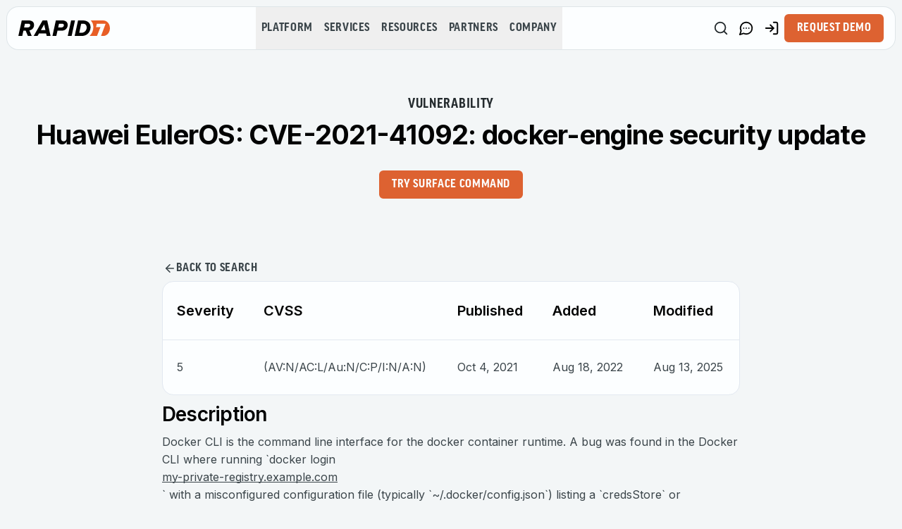

--- FILE ---
content_type: application/javascript; charset=UTF-8
request_url: https://www.rapid7.com/_next/static/chunks/6066-cb879bca12d30629.js
body_size: 56796
content:
"use strict";(self.webpackChunk_N_E=self.webpackChunk_N_E||[]).push([[6066],{2252:(e,t,l)=>{l.r(t),l.d(t,{default:()=>a});let a={src:"/_next/static/media/adversary-aware-icon-dark.e4503fb2.svg",height:15,width:15,blurWidth:0,blurHeight:0}},2273:(e,t,l)=>{l.r(t),l.d(t,{default:()=>a});let a={src:"/_next/static/media/rapid7-icon-dark.62adf888.svg",height:15,width:15,blurWidth:0,blurHeight:0}},2401:(e,t,l)=>{l.d(t,{d:()=>r});var a=l(20063),n=l(12115);let r=e=>{var t;let l=(0,a.useSearchParams)(),r=null!=(t=l.get("query"))?t:"",[i,s]=(0,n.useState)(r);return(0,n.useEffect)(()=>{var t;let a=new URLSearchParams;if(l.forEach((e,t)=>{a.append(t,e)}),i!==(null!=(t=a.get("query"))?t:"")){i.length>0?a.set("query",i):a.delete("query");let t="?".concat(a.toString());t!==(l.toString().length>0?"?".concat(l.toString()):"?")&&(e?e(t):window.history.replaceState(null,"","".concat(window.location.pathname).concat(t)))}},[i,e,l]),{query:i,setQuery:s}}},2533:(e,t,l)=>{l.d(t,{A:()=>o});var a=l(95155),n=l(73457),r=l(40118),i=l(24720),s=l(31196);let o=e=>{let{options:t,selectedValues:l,onChange:o}=e;return(0,a.jsx)("div",{className:"ml-[5px] mt-[10px] w-full space-y-[10px]",children:t.map(e=>{let{value:t,label:c}=e;return(0,a.jsxs)("label",{className:"flex cursor-pointer items-start gap-[10px] text-[16px]","data-testid":"".concat(s.Tp.sidebarSearch.filterCheckbox,"-").concat(c),children:[(0,a.jsx)(n.S,{checked:l.includes(t),"aria-label":c,onCheckedChange:()=>o(t),className:(0,i.cn)(...r.ob.input.checkbox,"mt-[2px]","border-[#18181B]","data-[state=checked]:bg-[#18181B]","data-[state=checked]:border-[#18181B]","data-[state=checked]:text-white","[&>svg]:h-5 [&>svg]:w-5")}),(0,a.jsx)("span",{className:"leading-snug text-gray-charcoal",children:c})]},t)})})}},6847:(e,t,l)=>{l.d(t,{RelatedBlogPostsList:()=>g});var a=l(95155),n=l(21266),r=l(82547),i=l(71786),s=l(61931),o=l(82999),c=l(8809);function d(e){return"object"==typeof e&&null!==e&&"BlogPost"===e.__typename}l(12115);var u=l(55675),m=l(11418);function g(e){var t;let{tag:l,locale:g,title:p,widgetName:x="related-blog-posts-widget",excludedPostUid:h}=e,{hits:f,isLoading:b,error:v}=(0,r.A)({filters:{page:0,hitsPerPage:4,locale:g,contentType:"blog_post",exclude_uid:h,blog_tag_uid:l}});if(!l)return null;let y=(null==(t=null!=f?f:[])?void 0:t.map(e=>{var t,l;let a=(null==(t=e.featured_image)?void 0:t.url)||"/blog-post-image-placeholder.webp",n=(null==(l=e.featured_image)?void 0:l.title)||"Blog featured image";return{...e,__typename:"BlogPost",title:e.title,url:e.url,content_blocks:e.content_blocks,seo:e.seo,featured_imageConnection:{edges:[{node:{url:a,title:n}}]}}})).filter(d),w=(0,c.YE)(p||""),j=u.f[o.OO.RELATED_BLOG_POSTS];return(0,a.jsxs)(a.Fragment,{children:[(0,a.jsx)(s.M,{title:p||"",widgetName:x}),(0,a.jsx)("div",{"data-component":x,"data-component-title":"".concat(x,"-").concat(w),className:"flex w-full flex-col justify-start space-y-10","data-testid":x,children:(0,a.jsx)(i.A,{isLoading:b,error:v,hasNoData:!f||0===f.length,noDataMessage:"No related blog posts found.",widgetName:"related-blog-posts",isFiltersPage:!0,loadingSkeleton:(0,a.jsx)(m.x,{count:4,showImage:!0,isResources:!0}),children:(0,a.jsx)(n.w,{items:y,config:j,widgetWidthType:o.ZR.DEFAULT,isRelated:!0})})})]})}},8196:(e,t,l)=>{l.d(t,{CtsBlogContent:()=>o});var a=l(95155),n=l(74397),r=l(94511),i=l(12115),s=l(98781);let o=e=>{var t,l;let{blog_content:o}=e,{setReadTime:c}=(0,s.T)();return((0,i.useEffect)(()=>{var e;(null==o||null==(e=o.content)?void 0:e.json)&&c((0,n.o)({json:o.content.json}))},[null==o||null==(t=o.content)?void 0:t.json,c]),null==o||null==(l=o.content)?void 0:l.json)?(0,a.jsx)("div",{className:"blog-content","data-testid":"content-widget",children:(0,a.jsx)(r.A,{json:o.content.json,className:"prose max-w-none"})}):null}},10311:(e,t,l)=>{l.d(t,{ListCustomerStories:()=>N});var a=l(95155),n=l(24943),r=l(65874),i=l(82547),s=l(40973),o=l(71786),c=l(82999),d=l(12115);let u=[{label:"Communications & Media",value:"Communications & Media"},{label:"Education",value:"Education"},{label:"Finance",value:"Finance"},{label:"Government",value:"Government"},{label:"Healthcare",value:"Healthcare"},{label:"Hospitality",value:"Hospitality"},{label:"Insurance",value:"Insurance"},{label:"Legal",value:"Legal"},{label:"Manufacturing",value:"Manufacturing"},{label:"Real Estate",value:"Real Estate"},{label:"Retail",value:"Retail"},{label:"Services",value:"Services"},{label:"Technology",value:"Technology"},{label:"Transportation",value:"Transportation"},{label:"Utilities & Energy",value:"Utilities & Energy"}],m=[{label:"Americas",value:"Americas"},{label:"EMEA",value:"EMEA"},{label:"APAC",value:"APAC"}],g=[{label:"Enterprise (Large)",value:"Enterprise (Large)"},{label:"Enterprise (Mid-Size)",value:"Enterprise (Mid-Size)"},{label:"Mid-Market",value:"Mid-Market"},{label:"Small Market",value:"Small Market"}],p=[{label:"Cloud Risk Complete",value:"Cloud Risk Complete"},{label:"Insight Platform",value:"Insight Platform"},{label:"InsightAppSec",value:"InsightAppSec"},{label:"InsightCloudSec",value:"InsightCloudSec"},{label:"InsightConnect",value:"InsightConnect"},{label:"InsightIDR",value:"InsightIDR"},{label:"InsightVM",value:"InsightVM"},{label:"Managed AppSec",value:"Managed AppSec"},{label:"Managed Detection & Response",value:"Managed Detection & Response"},{label:"Managed Services",value:"Managed Services"},{label:"Managed Threat Complete",value:"Managed Threat Complete"},{label:"Managed Vulnerability Management",value:"Managed Vulnerability Management"},{label:"Metasploit",value:"Metasploit"},{label:"Penetration Testing Services",value:"Penetration Testing Services"},{label:"Threat Command",value:"Threat Command"}];var x=l(93824),h=l(55675),f=l(47690),b=l(31066),v=l(2401),y=l(11418),w=l(48833),j=l(92949);let _=["industries","companySizes","regions","products"],N=e=>{let{locale:t}=e,l=(0,n.A)(),N=h.f[c.OO.LIST_CUSTOMER_STORIES],{query:k,setQuery:T}=(0,v.d)(),[S,E]=(0,d.useState)(1),[A,C]=(0,b.w)(_,{regions:m.map(e=>e.value),industries:u.map(e=>e.value),companySizes:g.map(e=>e.value),products:p.map(e=>e.value)}),{hits:L,isLoading:I,error:R,nbHits:P,nbPages:F}=(0,i.A)({filters:{...A,...k?{query:k}:{},contentType:c.M4.contentType,desc:c.M4.desc,facets:c.M4.facets,hitsPerPage:c.M4.hitsPerPage,locale:t,page:S-1,pageType:c.M4.pageType}}),M=(0,s.Z)(null==L?void 0:L.length),D=(0,x.L)([{title:"Industry",key:"industries",options:u},{title:"Region",key:"regions",options:m},{title:"Company Size",key:"companySizes",options:g},{title:"Product",key:"products",options:p}],A,C);return(0,a.jsxs)("div",{className:"flex w-full flex-col gap-[20px] lg:flex-row lg:justify-center",children:[l?(0,a.jsx)(w.Z,{searchValue:k,setSearchValue:T,filterSections:D,uniqueSearchId:"listCustomerStoriesSearchInput",translationType:"listCustomersStories"}):(0,a.jsx)("div",{className:"hidden w-full lg:block lg:w-1/4",children:(0,a.jsx)(j.t,{searchValue:k,setSearchValue:T,hitsResults:P,filterSections:D,isLoading:I,uniqueSearchId:"listCustomerStoriesSearchInput",translationType:"listCustomersStories"})}),(0,a.jsxs)("div",{className:"flex flex-col justify-start space-y-20 lg:w-3/4",children:[(0,a.jsx)(o.A,{isLoading:I,error:R,hasNoData:!L||0===L.length,noDataMessage:"No results found",widgetName:"vb-db",isFiltersPage:!0,loadingSkeleton:(0,a.jsx)(y.x,{count:M,showImage:!0}),children:(0,a.jsx)(f.W,{config:N,items:L||[],headingClassName:"text-xl",locale:t})}),F>1?(0,a.jsx)(r.A,{slug:"",totalPages:F,currentPage:S,preserveUrl:!0,onPageChange:e=>E(e)}):null]})]})}},11024:(e,t,l)=>{l.d(t,{L:()=>r});let a=e=>{var t,l;return null==e||null==(l=e.edges)||null==(t=l[0])?void 0:t.node},n=function(){for(var e=arguments.length,t=Array(e),l=0;l<e;l++)t[l]=arguments[l];for(let e of t)if(null!=e&&("string"!=typeof e||""!==e.trim()))return e},r=e=>{var t,l,r,i;let s=a(null==e?void 0:e.product_feature_referenceConnection),o=a(null==s?void 0:s.referenceConnection),c=a(null==e?void 0:e.referenceConnection),d=n(null==s?void 0:s.eyebrow,null==e?void 0:e.eyebrow),u=n((null==s?void 0:s.description)?{...s.description,__typename:"ProductFeatureDescription"}:void 0,(null==e?void 0:e.description)?{...e.description,__typename:"ProductFeatureDescription"}:void 0),m=n(null==s?void 0:s.badge,null==e?void 0:e.badge),g=n(null==s?void 0:s.title,null==e?void 0:e.title),p=n(null==s?void 0:s.tab_name,null==e?void 0:e.tab_name),x=n(null==s?void 0:s.feature_title_size,null==e?void 0:e.feature_title_size),h=n(null==s?void 0:s.media_type,null==e?void 0:e.media_type),f=n(null==s?void 0:s.vidyard_id,null==e?void 0:e.vidyard_id),b=n(null==s?void 0:s.image_2xConnection,null==e?void 0:e.image_2xConnection),v=n(null==s?void 0:s.link_title,null==o?void 0:o.title,null==e?void 0:e.link_title,null==c?void 0:c.title),y=n(null==s?void 0:s.type,null==e?void 0:e.type);return{eyebrow:d,description:u,badge:m,title:g,tabName:p,featureTitleSize:x,mediaType:h,vidyardId:f,imageConnection:b,ctaTitle:v,ctaType:y,ctaUrl:n(null==(t=a(null==s?void 0:s.fileConnection))?void 0:t.url,null==o?void 0:o.url,null==s?void 0:s.url,null==(l=a(null==e?void 0:e.fileConnection))?void 0:l.url,null==c?void 0:c.url,null==e?void 0:e.url),ctaLocale:n(null==o||null==(r=o.system)?void 0:r.locale,null==c||null==(i=c.system)?void 0:i.locale)}}},11176:(e,t,l)=>{l.d(t,{R:()=>s});var a=l(95155),n=l(24720),r=l(82999),i=l(46179);let s=e=>{let{glowColor:t,colorScheme:l,heroVariant:s,textAlignment:o,prioritizedImage:c,isGradientStatic:d,isMobile:u}=e;if(!l||!o)return null;let m=o===r.Fm.CENTER,g=c===r.bO.BACKGROUND_IMAGE,p=d&&!(d&&u&&m&&g)?(0,i.x)({glowColor:t,colorScheme:l,heroVariant:s,textAlignment:o,prioritizedImage:c}):null;return(0,a.jsx)("div",{className:(0,n.cn)(l===r.nk.DARK?"bg-gray-slate":"bg-flash-light","absolute inset-0 -z-10 h-full w-full rotate-180",null==p?void 0:p.className),style:null==p?void 0:p.style,children:c===r.bO.IMAGE_URL&&(0,a.jsx)("div",{className:(0,n.cn)(l===r.nk.DARK?"bg-[radial-gradient(hsl(var(--gray-slate))_1px,transparent_1px)]":"bg-[radial-gradient(hsl(var(--flash-white))_1px,transparent_1px)]","h-full w-full","opacity-50 bg-blend-multiply [background-size:12px_12px]")})})}},11186:(e,t,l)=>{l.d(t,{bq:()=>g,eb:()=>f,gC:()=>h,l6:()=>u,yv:()=>m});var a=l(95155),n=l(55836),r=l(40118),i=l(24720),s=l(24033),o=l(12108),c=l(5917),d=l(12115);let u=n.bL;n.YJ;let m=n.WT,g=d.forwardRef((e,t)=>{let{className:l,children:o,...c}=e;return(0,a.jsxs)(n.l9,{ref:t,className:(0,i.cn)(...r.ob.select.trigger,l),...c,children:[o,(0,a.jsx)(n.In,{asChild:!0,children:(0,a.jsx)(s.A,{className:"h-4 w-4 opacity-50"})})]})});g.displayName=n.l9.displayName;let p=d.forwardRef((e,t)=>{let{className:l,...s}=e;return(0,a.jsx)(n.PP,{ref:t,className:(0,i.cn)(...r.ob.select.scrollButton,l),...s,children:(0,a.jsx)(o.A,{className:"h-4 w-4"})})});p.displayName=n.PP.displayName;let x=d.forwardRef((e,t)=>{let{className:l,...o}=e;return(0,a.jsx)(n.wn,{ref:t,className:(0,i.cn)(...r.ob.select.scrollButton,l),...o,children:(0,a.jsx)(s.A,{className:"h-4 w-4"})})});x.displayName=n.wn.displayName;let h=d.forwardRef((e,t)=>{let{className:l,children:s,position:o="popper",...c}=e;return(0,a.jsx)(n.ZL,{children:(0,a.jsxs)(n.UC,{ref:t,className:(0,i.cn)(...r.ob.select.content,"popper"===o&&(0,i.cn)("data-[side=bottom]:translate-y-1 data-[side=left]:-translate-x-1","data-[side=right]:translate-x-1 data-[side=top]:-translate-y-1"),l),position:o,...c,children:[(0,a.jsx)(p,{}),(0,a.jsx)(n.LM,{className:(0,i.cn)("p-1","popper"===o&&"h-[var(--radix-select-trigger-height)] w-full min-w-[var(--radix-select-trigger-width)]"),children:s}),(0,a.jsx)(x,{})]})})});h.displayName=n.UC.displayName,d.forwardRef((e,t)=>{let{className:l,...s}=e;return(0,a.jsx)(n.JU,{ref:t,className:(0,i.cn)(...r.ob.select.label,l),...s})}).displayName=n.JU.displayName;let f=d.forwardRef((e,t)=>{let{className:l,children:s,...o}=e;return(0,a.jsxs)(n.q7,{ref:t,className:(0,i.cn)(...r.ob.select.item,l),...o,children:[(0,a.jsx)("span",{className:"absolute left-2 flex h-3.5 w-3.5 items-center justify-center",children:(0,a.jsx)(n.VF,{children:(0,a.jsx)(c.A,{className:"h-4 w-4"})})}),(0,a.jsx)(n.p4,{children:s})]})});f.displayName=n.q7.displayName,d.forwardRef((e,t)=>{let{className:l,...r}=e;return(0,a.jsx)(n.wv,{ref:t,className:(0,i.cn)("-mx-1 my-1 h-px bg-muted",l),...r})}).displayName=n.wv.displayName},11335:(e,t,l)=>{l.r(t),l.d(t,{UnifiedSidebar:()=>g});var a=l(95155),n=l(78850),r=l(12115);let i=(e,t)=>{let l=e,a=1;for(;t.has(l);)l="".concat(e,"-").concat(a++);return t.add(l),l},s=function(){let e=arguments.length>0&&void 0!==arguments[0]?arguments[0]:"article",t=arguments.length>1&&void 0!==arguments[1]?arguments[1]:[2,3],[l,a]=(0,r.useState)([]);return(0,r.useEffect)(()=>{a((()=>{let l=document.querySelectorAll('[data-testid="content-widget"]'),a=[],n=new Set;if(0===l.length){let l=document.querySelector(e);if(!l)return[];let r=t.map(e=>"h".concat(e)).join(", ");return Array.from(l.querySelectorAll(r)).forEach(e=>{let t=e.textContent||"";if(!t.trim())return;let l=e.id||e.getAttribute("data-heading-id");l||(e.id=l=i(t.toLowerCase().replace(/[^a-z0-9]+/g,"-"),n)),a.push({id:l,text:t,level:parseInt(e.tagName[1]),index:a.length})}),a}let r=t.map(e=>"h".concat(e)).join(", ");return l.forEach(e=>{Array.from(e.querySelectorAll(r)).forEach(e=>{let t=e.textContent||"";if(!t.trim())return;let l=e.id||e.getAttribute("data-heading-id");l||(e.id=l=i(t.toLowerCase().replace(/[^a-z0-9]+/g,"-"),n)),a.push({id:l,text:t,level:parseInt(e.tagName[1]),index:a.length})})}),a})())},[]),l};var o=l(96261),c=l(20243),d=l(24720),u=l(80190),m=l(74456);let g=e=>{var t;let{className:l,contentSelector:i="#remaining-content",headingLevels:g=[2,3],title:p="Page Contents",enabled:x=!0,promoBanner:h,hideWhenEmpty:f=!1}=e,[b,v]=(0,r.useState)(null),[y,w]=(0,r.useState)(null),{handleAnchorClick:j}=(0,n.S)(),_=(0,m.A)(),N=s(i,g),[k,T]=(0,r.useState)(!0),S=(0,r.useRef)(null),E=(0,r.useRef)({});if((0,r.useEffect)(()=>{(0,u.H)(v,130),T(!1)},[]),(0,r.useEffect)(()=>{if(0===N.length)return;let e=((e,t,l)=>{let a=[],n=()=>{a=e.map(e=>{let t=document.getElementById(e);return t?{id:e,top:t.getBoundingClientRect().top+window.scrollY-l}:null}).filter(e=>null!==e)},r=()=>{let e=window.scrollY,n=a.reduce((t,a)=>e>=a.top-l?a:t,a[0]);n&&t(n.id)};n(),window.addEventListener("scroll",r),window.addEventListener("resize",n);let i=new IntersectionObserver(e=>{e.filter(e=>e.isIntersecting).length>0&&(n(),r())},{threshold:[0,.2,.4,.6,.8,1],rootMargin:"-".concat(l,"px 0px -50%")});return null==e||e.forEach(e=>{let t=document.getElementById(e);t&&i.observe(t)}),()=>{i.disconnect(),window.removeEventListener("scroll",r),window.removeEventListener("resize",n)}})(N.map(e=>e.id),v,130);return()=>{"function"==typeof e&&e()}},[N]),(0,r.useEffect)(()=>{if(b&&E.current[b]){var e;null==(e=E.current[b])||e.scrollIntoView({behavior:"smooth",block:"nearest",inline:"nearest"})}},[b]),(0,r.useEffect)(()=>{y&&b===y&&w(null)},[b,y]),!x||f&&!k&&0===N.length||f&&!k&&0===N.length)return null;let A=(0,d.cn)("sticky mb-[30px] hidden w-full min-w-[200px] max-w-[360px] md:block","overflow-y-auto overflow-x-hidden","ease transition-all duration-500",l);return(0,a.jsxs)("aside",{ref:S,className:A,style:{top:"".concat(_+10,"px"),maxHeight:"calc(100vh - ".concat(_+20,"px)")},"data-testid":"unified-sidebar",children:[k?(0,a.jsx)(c.rv,{className:"px-8"}):null,k||0!==N.length||f?null:(0,a.jsxs)("nav",{children:[(0,a.jsx)("h2",{className:"mb-4 text-left font-goodProNarrow text-lg uppercase text-gray-charcoal",children:p}),(0,a.jsx)("p",{className:"text-sm italic text-gray-600",children:"No headings found in content"})]}),!k&&N.length>0?(0,a.jsxs)(a.Fragment,{children:[(0,a.jsxs)("nav",{className:"rounded-[16px] border border-gray-platinum bg-white pb-6",children:[(0,a.jsx)("div",{className:"".concat(null!==b&&(null==(t=N[0])?void 0:t.id)!==b?"border-b border-gray-platinum":""),children:(0,a.jsx)("h2",{className:(0,d.cn)("mb-2 pb-[14px] pl-[30px] pt-[20px] text-left uppercase no-underline","font-goodProNarrow text-[18px] font-bold leading-[21.6px] tracking-[0.72px] text-gray-charcoal"),children:p})}),(0,a.jsx)("div",{className:"overflow-y-auto",children:(0,a.jsx)("ul",{className:"m-0 list-none",children:N.map(e=>{var t;let l=b===e.id,n=y===e.id,r=l&&(!n||b===y)||e.id===(null==(t=N[0])?void 0:t.id)&&!b,i=3===e.level;return(0,a.jsx)("li",{className:(0,d.cn)("relative",r&&"bg-white-flash font-bold"),ref:t=>{E.current[e.id]=t},children:(0,a.jsxs)("button",{type:"button",onClick:t=>{w(e.id),j(t,e.id,130)},className:(0,d.cn)("text-black block w-full py-[10px] pl-[30px] pr-[30px]","text-left text-base transition-colors duration-200",i?"font-normal":"",r&&"relative font-bold",!r&&"hover:underline"),children:[r&&(0,a.jsx)("span",{className:"absolute bottom-0 left-0 top-0 w-[4px] bg-gray-roman-silver"}),(0,a.jsx)("span",{"data-original-text":e.text,children:e.text})]})},e.id)})})})]}),h&&(0,a.jsx)(o.k,{...h})]}):null]})}},12015:(e,t,l)=>{l.d(t,{ListTechnologyPartners:()=>j});var a=l(95155),n=l(24943),r=l(65874),i=l(82547),s=l(40973),o=l(71786),c=l(82999),d=l(12115);let u=[{label:"AppSec",value:"AppSec"},{label:"Cloud",value:"Cloud"},{label:"Cloud Services",value:"Cloud Services"},{label:"Credential Management & SSO",value:"Credential Management & SSO"},{label:"DevOps",value:"DevOps"},{label:"Ecosystem",value:"Ecosystem"},{label:"Endpoint",value:"Endpoint"},{label:"GRC",value:"GRC"},{label:"ITSM/ITOM",value:"ITSM/ITOM"},{label:"NAC",value:"NAC"},{label:"Network",value:"Network"},{label:"Analytics",value:"Analytics"},{label:"Next-Gen",value:"Next-Gen"},{label:"Firewalls",value:"Firewalls"},{label:"SIEM",value:"SIEM"},{label:"Virtualization & Containers",value:"Virtualization & Containers"}],m=[{label:"AppSpider",value:"AppSpider"},{label:"InsightAppSec",value:"InsightAppSec"},{label:"InsightConnect",value:"InsightConnect"},{label:"InsightIDR",value:"InsightIDR"},{label:"InsightOps",value:"InsightOps"},{label:"InsightVM",value:"InsightVM"},{label:"Nexpose",value:"Nexpose"}];var g=l(93824),p=l(55675),x=l(47690),h=l(31066),f=l(2401),b=l(11418),v=l(48833),y=l(92949);let w=["integrations","products"],j=e=>{let{locale:t}=e,l=(0,n.A)(),j=p.f[c.OO.LIST_TECHNOLOGY_PARTNERS],{query:_,setQuery:N}=(0,f.d)(),[k,T]=(0,d.useState)(1),[S,E]=(0,h.w)(w,{integrations:u.map(e=>e.value),products:m.map(e=>e.value)}),{hits:A,isLoading:C,error:L,nbHits:I,nbPages:R}=(0,i.A)({filters:{...S,..._?{query:_}:{},contentType:c.m2.contentType,desc:c.m2.desc,facets:c.m2.facets,hitsPerPage:c.m2.hitsPerPage,locale:t,page:k-1}}),P=(0,s.Z)(null==A?void 0:A.length),F=(0,g.L)([{title:"Integration",key:"integrations",options:u},{title:"Product",key:"products",options:m}],S,E);return(0,a.jsxs)("div",{className:"flex w-full flex-col gap-[20px] lg:flex-row lg:justify-center",children:[l?(0,a.jsx)(v.Z,{searchValue:_,setSearchValue:N,filterSections:F,uniqueSearchId:"listTechnologyPartnersSearchInput",translationType:"listTechnologyPartners"}):(0,a.jsx)("div",{className:"hidden w-full lg:block lg:w-1/4",children:(0,a.jsx)(y.t,{searchValue:_,setSearchValue:N,hitsResults:I,filterSections:F,uniqueSearchId:"listTechnologyPartnersSearchInput",isLoading:C,translationType:"listTechnologyPartners"})}),(0,a.jsxs)("div",{className:"flex flex-col justify-start space-y-20 lg:w-3/4",children:[(0,a.jsx)(o.A,{isLoading:C,error:L,hasNoData:!A||0===A.length,noDataMessage:"No results found",widgetName:"vb-db",isFiltersPage:!0,loadingSkeleton:(0,a.jsx)(b.x,{count:P,showImage:j.showImage}),children:(0,a.jsx)(x.W,{config:j,items:A||[],locale:t})}),R>1?(0,a.jsx)(r.A,{slug:"",totalPages:R,currentPage:k,preserveUrl:!0,onPageChange:e=>T(e)}):null]})]})}},13496:(e,t,l)=>{l.d(t,{Accordion:()=>c,AccordionContent:()=>m,AccordionItem:()=>d,AccordionTrigger:()=>u});var a=l(95155),n=l(16083),r=l(24720),i=l(6191),s=l(7125),o=l(12115);let c=n.bL,d=o.forwardRef((e,t)=>{let{className:l,...i}=e;return(0,a.jsx)(n.q7,{ref:t,className:(0,r.cn)("mb-[10px] last:mb-0",l),...i})});d.displayName="AccordionItem";let u=o.forwardRef((e,t)=>{let{className:l,children:o,...c}=e;return(0,a.jsx)(n.Y9,{className:"flex","data-component":"accordion",children:(0,a.jsxs)(n.l9,{"data-gtm-attribute":"functional",ref:t,className:(0,r.cn)("flex flex-1 items-center justify-between","group rounded-2xl bg-white p-[20px] lg:p-[26px]","border border-gray-platinum","data-[state=open]:border-b-transparent","data-[state=open]:rounded-b-none","data-[state=closed]:animate-accordion-header-closed","data-[state=open]:animate-accordion-header-open",l),...c,children:[o,(0,a.jsx)(i.A,{className:(0,r.cn)("pointer-events-none h-[30px]","w-[30px] flex-shrink-0 text-primary","duration-200 group-data-[state=open]:hidden")}),(0,a.jsx)(s.A,{className:(0,r.cn)("pointer-events-none","h-[30px] w-[30px] flex-shrink-0","text-primary duration-200","group-data-[state=closed]:hidden")})]})})});u.displayName=n.l9.displayName;let m=o.forwardRef((e,t)=>{let{className:l,children:i,...s}=e;return(0,a.jsx)(n.UC,{ref:t,className:(0,r.cn)("overflow-hidden bg-white text-sm transition-all","rounded-b-2xl border border-t-0 border-gray-platinum","data-[state=closed]:animate-accordion-closed","data-[state=open]:animate-accordion-open"),...s,children:(0,a.jsx)("div",{className:(0,r.cn)("flex flex-col gap-5 px-5 pb-5 lg:px-[26px] lg:pb-[26px]",l),children:i})})});m.displayName=n.UC.displayName},14693:(e,t,l)=>{l.d(t,{N:()=>m});var a=l(95155),n=l(45856),r=l(9203),i=l(32548),s=l(24720),o=l(82999),c=l(70456),d=l(15239),u=l(95604);let m=e=>{let{title:t,date:l,url:m,eyebrow:g,image:p,isLatestNewsLayout:x=!1}=e,h=(0,u.useTranslations)("components.features.cts.dynamicContent.inTheNews.listItem"),f=l?(0,c.GP)(new Date(l),"MMMM dd, yyyy"):null,b=(null==p?void 0:p.url)||"",v=(null==p?void 0:p.title)||"";return(0,a.jsx)(r.LinkHandler,{href:m||"#",prefetch:!0,className:(0,s.cn)("group no-underline",x?"block h-full":"w-full"),children:(0,a.jsxs)("div",{className:(0,s.cn)("flex w-full flex-col gap-[20px] p-[26px]",!x&&"md:flex-row md:gap-[30px]","rounded-[16px] border border-gray-platinum bg-white","transition-shadow duration-300 ease-in-out hover:shadow-md",x&&"h-full"),children:[(0,a.jsx)("div",{className:(0,s.cn)("flex h-[100px] w-[120px] items-center justify-center",b.includes("bbc-news-logo")&&"bg-[#9c0a0d]",x&&"justify-start"),children:(0,a.jsx)(d.default,{src:b,alt:v,width:100,height:100,className:"object-contain"})}),(0,a.jsxs)("div",{className:"flex w-full flex-1 flex-col gap-[10px]",children:[g&&(0,a.jsx)("p",{className:"eyebrow-card mb-2 uppercase text-blue-electric",children:g}),(0,a.jsx)(i.D,{as:"h3",className:"line-clamp-3 font-semibold text-black-rich",children:t}),(0,a.jsxs)("div",{className:(0,s.cn)("flex flex-col items-start gap-[6px] self-stretch",!x&&"md:flex-row md:items-center md:justify-between",x&&"mt-auto"),children:[f&&(0,a.jsx)("p",{className:"text-[16px] font-normal leading-[160%] text-gray-charcoal",children:f}),m&&(0,a.jsx)("div",{className:(0,s.cn)("flex-shrink-0",x&&"flex w-full justify-end"),children:(0,a.jsx)(n.J,{title:h("ctaTitle"),url:m,ctaType:o.EC.DEFAULT_LINK,widgetName:"card",isWrapperLink:!0,prefetch:!0})})]})]})]})})}},14958:(e,t,l)=>{l.d(t,{H:()=>r});var a=l(53455);async function n(e){let{year:t,locale:l,skip:a,limit:n}=e,r=await fetch("/api/press-releases/",{method:"POST",headers:{"Content-Type":"application/json"},body:JSON.stringify({year:t,locale:l,skip:a,limit:n}),cache:"no-store"}),i=await r.json();if(!r.ok)throw Error(i.error||"Failed to fetch press releases");return i.items}function r(e,t){return(0,a.useQuery)({queryKey:["pressReleases",e],queryFn:()=>n(e),...t})}},15839:(e,t,l)=>{l.d(t,{A:()=>u});var a=l(95155),n=l(45856),r=l(94511),i=l(61931),s=l(40612),o=l(24720),c=l(82999),d=l(31864);function u(e){let{eyebrow:t,title:l,description:u,className:m,widgetName:g,badge:p,index:x,ctaTitle:h,ctaType:f,ctaUrl:b,ctaLocale:v,featureTitleSize:y,isDarkScheme:w}=e;if(!t&&!l&&!(null==u?void 0:u.json)&&!m)return null;let j="H2"===y;return(0,a.jsxs)("div",{className:(0,o.cn)(m),"data-testid":"".concat(g,"_").concat(d.Tp.productFeaturesWidget.content.block,"_").concat(x),children:[t&&!j?(0,a.jsxs)("div",{className:(0,o.cn)("group flex flex-col gap-y-[10px]","self-center md:flex-row md:gap-2 [&>*]:mb-0","items-start"),children:[(0,a.jsx)(s.E,{badge:p}),(0,a.jsx)("p",{"data-testid":"".concat(g,"_").concat(d.Tp.productFeaturesWidget.content.eyebrow,"_").concat(x),className:(0,o.cn)("eyebrow md:self-center",w?"text-white-flash":"text-eyebrow"),children:t})]}):null,l&&!j?(0,a.jsx)("h3",{"data-testid":"".concat(g,"_").concat(d.Tp.productFeaturesWidget.content.title,"_").concat(x),className:(0,o.cn)(t?"mt-[12px]":"mt-0","text-[26px] font-semibold md:text-[28px]",w&&"!text-white"),children:l}):null,j&&(0,a.jsx)(i.M,{title:l,eyebrow:t,widgetName:g,badge:p,isZigzagFeatureHeading:j,className:(0,o.cn)("flex flex-col gap-y-3 text-left first:[&>*]:mb-0")}),(null==u?void 0:u.json)?(0,a.jsx)(r.A,{dataTestId:"".concat(g,"_").concat(d.Tp.productFeaturesWidget.content.description,"_").concat(x),className:(0,o.cn)(l?"mt-[12px]":"","text-lg",w?"text-white-flash":"text-gray-charcoal"),json:null==u?void 0:u.json}):null,b&&h&&(f===c.EC.BUTTON||f===c.EC.DEFAULT_LINK)?(0,a.jsx)("div",{className:"group mt-[20px] inline-block lg:mt-[30px]",children:(0,a.jsx)(n.J,{locale:v,colorType:w?c.nk.DARK:c.nk.LIGHT,isPrimary:!0,title:h||"",url:b||"",ctaType:f,widgetName:g})}):null]})}},16163:(e,t,l)=>{l.r(t),l.d(t,{default:()=>a});let a={src:"/_next/static/media/update-icon-dark.f3ce7a41.svg",height:15,width:15,blurWidth:0,blurHeight:0}},16965:(e,t,l)=>{l.r(t),l.d(t,{default:()=>a});let a={src:"/_next/static/media/update-icon-light.5ef10565.svg",height:15,width:15,blurWidth:0,blurHeight:0}},17163:(e,t,l)=>{l.d(t,{SandwichList:()=>h});var a=l(95155),n=l(24720),r=l(99705),i=l(92145),s=l(54656),o=l(12115),c=l(45856),d=l(82999),u=l(4555),m=l(29515),g=l(15239),p=l(24943);let x=e=>{var t,l,r,i,o,x,h,f,b,v,y,w,j,_,N,k,T;let{item:S,index:E,totalItems:A,smoothScrollYProgress:C,isLastItem:L}=e,I=(0,p.A)(),R=(null==S?void 0:S.link_title)||"",P=(null==S?void 0:S.url)||(null==S||null==(i=S.referenceConnection)||null==(r=i.edges)||null==(l=r[0])||null==(t=l.node)?void 0:t.url)||"#",F=(null==S||null==(b=S.referenceConnection)||null==(f=b.edges)||null==(h=f[0])||null==(x=h.node)||null==(o=x.system)?void 0:o.locale)||"en",M=null==S||null==(j=S.imageConnection)||null==(w=j.edges)||null==(y=w[0])||null==(v=y.node)?void 0:v.url,D=(null==S||null==(T=S.imageConnection)||null==(k=T.edges)||null==(N=k[0])||null==(_=N.node)?void 0:_.title)||"",O={opacity:0},W=(0,m.G)(C,[0,1],["".concat(1.6*E+30,"%"),"".concat(18*E,"%")]),U=(0,m.G)(C,[0,0,1],[0,0,1]);return(0,a.jsxs)(s.P.li,{initial:{top:"".concat(1.6*E+30,"%")},className:(0,n.cn)("sandwich-list-item group/card flex w-full items-start sm:w-fit xl:absolute xl:w-fit","odd:xl:mr-[39%] even:xl:ml-[39.3%]","rounded-[20px] bg-white xl:rounded-none xl:bg-transparent"),style:{zIndex:A-E,top:I?0:W},children:[(0,a.jsxs)(s.P.div,{style:{opacity:I?1:U},initial:O,className:(0,n.cn)("sandwich-item-card flex h-full w-full flex-col gap-[16px] xl:gap-[10px]","overflow-hidden rounded-2xl p-[26px] no-underline xl:bg-white xl:px-6 xl:py-[26px]","md:max-w-[314px] xl:max-w-[379px]"),children:[M&&(0,a.jsx)("div",{className:"relative mb-[2px] h-[42px] w-[42px] overflow-hidden xl:hidden xl:rounded-[20px]",children:(0,a.jsx)(g.default,{alt:D,fill:!0,className:"object-cover",src:"".concat(M||"","?width=64&height=64")})}),(0,a.jsx)("div",{className:(0,n.cn)("text-2xl font-semibold leading-[28.8px]","text-black-rich opacity-90"),children:S.title}),(0,a.jsx)("p",{className:"flex-grow leading-[25.6px] text-gray-charcoal xl:flex-grow-0",children:null==S?void 0:S.subtitle}),(0,a.jsx)("div",{className:"group flex justify-end",children:(0,a.jsx)(c.J,{title:R,url:P,locale:F||"en",ctaType:(null==S?void 0:S.type)||d.EC.DEFAULT_LINK,widgetName:"sandwich-item",isWrapperLink:!1})})]}),(0,a.jsx)(s.P.div,{style:{opacity:I?1:U},initial:O,className:(0,n.cn)("sandwich-item-line relative mt-[20%] hidden h-[2px]","bg-[#fff] opacity-60 xl:block xl:w-[72px]"),children:(0,a.jsx)("div",{className:(0,n.cn)("absolute inset-0 mr-10 h-[2px] w-full","bg-[#fff]")})}),(0,a.jsx)(u.IsometricContainer,{className:(0,n.cn)("sandwich-item-isometric relative mt-[12%] hidden h-[100px] xl:flex","min-w-[150px] items-center justify-center !overflow-visible"),children:(0,a.jsxs)(u.Isometric,{className:(0,n.cn)("isometric-item !relative !left-[11.5%] !top-[22%]","!z-[1] !mb-10 !flex !h-[100px] !w-[150px] !flex-col"),children:[(0,a.jsx)(u.IsometricPlane,{color:"#3B454A",width:7,height:7,className:"isometric-item-plane !z-[6] !rounded-[20px] p-4",children:M?(0,a.jsx)("div",{className:"relative !h-full !w-full !overflow-hidden !rounded-[20px]",children:(0,a.jsx)(g.default,{alt:D,fill:!0,className:"object-cover",src:"".concat(M||"","?width=64&height=64")})}):void 0}),(0,a.jsx)(u.IsometricPlane,{color:"#242B2E",width:7,height:7,className:"isometric-item-plane !ml-[3px] !mr-[3px] !mt-[3px] !rounded-[20px]"}),(0,a.jsx)(u.IsometricPlane,{color:"#242B2E",width:7,height:7,className:"isometric-item-plane !ml-[4px] !mr-[4px] !mt-[4px] !rounded-[20px]"}),(0,a.jsx)(u.IsometricPlane,{color:"#242B2E",width:7,height:7,className:"isometric-item-plane !ml-[6px] !mr-[6px] !mt-[6px] !rounded-[20px]"}),(0,a.jsx)(u.IsometricPlane,{color:"#242B2E",width:7,height:7,className:"isometric-item-plane !ml-[9px] !mr-[9px] !mt-[9px] !rounded-[20px]"}),(0,a.jsx)(u.IsometricPlane,{color:"#242B2E",width:7,height:7,shadow:{distance:+!!L,spacingX:+!!L,spacingY:+!!L},className:"isometric-item-plane !ml-[12px] !mr-[12px] !mt-[12px] !rounded-[20px]"})]})})]})},h=e=>{let{items:t}=e,l=(0,o.useRef)(null),{scrollYProgress:c}=(0,r.L)({target:l,offset:["75% end","80% end"]}),d=(0,i.z)(c,{stiffness:40,damping:15});return(0,a.jsx)(s.P.ul,{ref:l,className:(0,n.cn)("relative mx-auto w-full max-w-6xl","flex flex-row flex-wrap items-stretch justify-center xl:flex-col xl:items-center","min-h-[712px] gap-5 px-5 xl:gap-0"),children:null==t?void 0:t.map((e,l)=>(0,a.jsx)(x,{smoothScrollYProgress:d,item:e,index:l,totalItems:t.length,isLastItem:l===t.length-1},"".concat(e.title,"-").concat(l)))})}},18178:(e,t,l)=>{l.d(t,{A:()=>s});var a=l(95155),n=l(5917),r=l(7125);let i=new Set(["yes","はい","ja","y","1","true"]);function s(e){let{content:t}=e;if("string"!=typeof t)return null;let l=function(e){let t=e.trim().toLowerCase();return i.has(t)?{icon:(0,a.jsx)(n.A,{className:"h-5 w-5 text-white"}),bg:"bg-blue-electric"}:""===t?{icon:(0,a.jsx)(r.A,{className:"h-5 w-5 text-black-rich"}),bg:"bg-transparent"}:null}(t),s=l?(0,a.jsx)("div",{className:"flex h-5 w-5 items-center justify-center rounded-full ".concat(l.bg," p-1"),children:l.icon}):(0,a.jsx)("span",{children:t});return(0,a.jsx)("div",{className:"flex min-w-[70px] justify-center",children:s})}},18562:(e,t,l)=>{l.d(t,{T:()=>a});let a={pressReleasesMainPage:{section:"dynamic-press-releases-widget",title:"press-releases-page-title",noResults:"press-releases-page-no-results",yearsNav:"press-releases-page-years-nav",releasesList:{section:"press-releases-list",releaseItem:"press-releases-item",releaseTitle:"press-release-item-title",releaseDate:"press-release-item-date"}},pressReleasePostPage:{body:"press-release-post-page",title:"press-release-post-title",content:"press-release-post-content",allPressReleasesButton:"all-press-releases-button",socialMediaSharingButtons:{linkedin:"social-media-icon-linkedin",facebook:"social-media-icon-fb",twitter:"social-media-icon-twitter",bluesky:"social-media-icon-bluesky"}},pressReleasesExtras:{section:"press-release-post-extras-section",aboutRapid7:"press-release-post-extras-about-rapid7",contactDetails:"press-release-post-extras-contact-details"}}},19076:(e,t,l)=>{l.r(t),l.d(t,{default:()=>a});let a={src:"/_next/static/media/risk-aware-icon-light.d0aeb6f4.svg",height:15,width:15,blurWidth:0,blurHeight:0}},21266:(e,t,l)=>{l.d(t,{w:()=>c});var a=l(95155),n=l(45856),r=l(24720),i=l(82999),s=l(95604);l(12115);var o=l(99481);let c=e=>{let{items:t,config:l,isRelated:c=!1}=e,d=(0,s.useTranslations)("components.features.cts.dynamicContent");return(0,a.jsxs)(a.Fragment,{children:[(0,a.jsx)("div",{className:(0,r.cn)("grid grid-cols-1 gap-[20px]",c?"md:grid-cols-1 lg:grid-cols-2 xl:grid-cols-2":"md:grid-cols-2 lg:grid-cols-2 xl:grid-cols-3","max-w-full"),children:t.map((e,t)=>(0,a.jsx)(o.Z,{item:e},t))}),c&&(0,a.jsx)("div",{className:"group mt-[50px] text-center",children:(0,a.jsx)(n.J,{title:l.seeAllText?d(l.seeAllText):"",url:l.seeAllLink,ctaType:i.EC.BUTTON,widgetName:"dynamic-content-cards-list",isWrapperLink:!1,buttonVariant:i.Ck.ORANGE,prefetch:!0})})]})}},25147:(e,t,l)=>{l.r(t),l.d(t,{default:()=>a});let a={src:"/_next/static/media/rapid7-command-icon-light.2a452b9e.svg",height:15,width:15,blurWidth:0,blurHeight:0}},26191:(e,t,l)=>{l.d(t,{BrightTalkList:()=>i});var a=l(95155),n=l(12115),r=l(15279);let i=()=>{let e=(0,n.useRef)(null),t=(e=>t=>{if("https://www.brighttalk.com"!==t.origin)return;let l=t.data;if((e=>{var t,l,a;return"object"==typeof e&&(null==e||null==(t=e.header)?void 0:t.name)==="player-state"&&(null==e||null==(l=e.body)?void 0:l["player-state"])==="player-height-changed"&&"number"==typeof(null==e||null==(a=e.body)?void 0:a.payload)})(l)){var a;let t=null==l||null==(a=l.body)?void 0:a.payload;e.current&&(e.current.style.height="".concat(t,"px"))}})(e);return(0,r.ML)("message",t),(0,a.jsx)("div",{className:"w-full",children:(0,a.jsx)("iframe",{ref:e,src:"https://www.brighttalk.com/service/player/en-US/theme/default/channel/10457/channellist?embed=true&dynamicHeight=true&reactPlayer=true",className:"w-full border-0 transition-all duration-300",width:"100%",height:"1200",allowFullScreen:!0,title:"BrightTALK Webinars"})})}},26201:(e,t,l)=>{l.r(t),l.d(t,{default:()=>a});let a={src:"/_next/static/media/research-icon-light.f93396f8.svg",height:15,width:15,blurWidth:0,blurHeight:0}},26206:(e,t,l)=>{l.r(t),l.d(t,{default:()=>a});let a={src:"/_next/static/media/featured-icon-dark.25f7fd77.svg",height:15,width:15,blurWidth:0,blurHeight:0}},29563:(e,t,l)=>{l.d(t,{LatestInTheNews:()=>p});var a=l(95155),n=l(14693),r=l(82547),i=l(71786),s=l(20243),o=l(82999),c=l(92942),d=l(95604),u=l(54664),m=l(74551);l(74062),l(18068);let g=new Date().getFullYear().toString(),p=e=>{let{locale:t}=e,l=(0,d.useTranslations)("components.features.cts.dynamicContent.inTheNews.list"),{hits:p,isLoading:x,error:h}=(0,r.A)({filters:{contentType:o.Wc.contentType,desc:o.Wc.desc,facets:o.Wc.facets,hitsPerPage:3,locale:t,numericFilters:(0,c.g)(g),page:0}});return(0,a.jsx)("div",{className:"flex w-full flex-col items-start gap-5",children:(0,a.jsxs)(i.A,{isLoading:x,loadingSkeleton:(0,a.jsx)(s.ZQ,{}),error:h,noDataMessage:l("noNewsText"),widgetName:"in-the-news-widget",isFiltersPage:!0,hasNoData:!p||0===p.length,children:[(0,a.jsx)("div",{className:"hidden w-full auto-rows-fr grid-cols-1 gap-6 sm:grid-cols-2 lg:grid lg:grid-cols-3",children:null==p?void 0:p.map((e,t)=>(0,a.jsx)(n.N,{title:e.title,date:e.date,url:e.link,eyebrow:e.eyebrow,image:e.logo,isLatestNewsLayout:!0},t))}),(0,a.jsx)("div",{className:"block w-full lg:hidden",children:(0,a.jsx)(m.RC,{pagination:{dynamicBullets:!0},centeredSlides:!0,spaceBetween:20,modules:[u.dK],className:"latest-news-swiper",children:null==p?void 0:p.map((e,t)=>(0,a.jsx)("div",{className:"grid auto-rows-fr grid-cols-1 gap-6 sm:grid-cols-2 lg:grid-cols-3",children:(0,a.jsx)(m.qr,{children:(0,a.jsx)(n.N,{title:e.title,date:e.date,url:e.link,eyebrow:e.eyebrow,image:e.logo,isLatestNewsLayout:!0})},t)}))})})]})})}},29892:(e,t,l)=>{l.d(t,{default:()=>m});var a=l(95155),n=l(8772),r=l(86948),i=l(24720),s=l(55444);let o={testimonialsContent:{section:"testimonials_content",mobileSection:"testimonials_content_mobile",eyebrow:"testimonials_content_eyebrow",title:"testimonials_content_title",innerLink:"testimonials_cta_default_link",bigNumbers:"testimonials_content_big_numbers",image:"media-widget-image",video:"media-widget-video-file"}};var c=l(54664),d=l(74551),u=l(71676);function m(e){let{quotes:t,className:l}=e;return(null==t?void 0:t.length)?(0,a.jsx)("div",{className:(0,i.cn)("flex w-full justify-center overflow-hidden",l),children:(0,a.jsx)(d.RC,{effect:"cards",grabCursor:!0,modules:[c.ZD],className:"w-full max-w-[350px] overflow-hidden xs:w-[85%]",children:t.map((e,t)=>{var l,c,m,g,p,x,h,f,b,v,y,w;let j=(0,s.Sc)(e.image_2xConnection),_=(0,s.Sc)(e.image_2xConnection,!0);return(0,a.jsx)(d.qr,{className:"rounded-lg","data-testid":"".concat(o.testimonialsContent.mobileSection,"_").concat(t),children:(0,a.jsx)(r.Zp,{className:"grid h-full w-full rounded-none border-none bg-white shadow-none",children:(0,a.jsx)(r.Wu,{className:"bg-inherit p-[15px] transition-opacity duration-300",children:(0,a.jsxs)("div",{className:(0,i.cn)("flex h-full flex-col","gap-[20px]"),children:[(0,a.jsx)("div",{className:"relative",children:(0,a.jsx)(n.U,{mediaType:e.media_type,vidyardId:e.vidyard_id,imageUrl:j,imageAlt:_,className:"h-full w-full object-contain"},e.quote_title)}),(0,a.jsx)(u.A,{widgetName:"testimonials",index:t,eyebrow:e.quote_eyebrow,title:e.quote_title,ctaTitle:e.link_title,ctaType:e.type,ctaUrl:e.url,bigNumbers:e.big_number,companyLogo:null==(f=e.companyConnection)||null==(h=f.edges)||null==(x=h[0])||null==(p=x.node)||null==(g=p.logoConnection)||null==(m=g.edges)||null==(c=m[0])||null==(l=c.node)?void 0:l.url,companyName:null==(w=e.companyConnection)||null==(y=w.edges)||null==(v=y[0])||null==(b=v.node)?void 0:b.title,className:"flex h-full flex-col flex-wrap justify-between",referenceConnection:e.referenceConnection})]})})})},t)})})}):null}l(74062),l(24809)},30174:(e,t,l)=>{l.d(t,{PeopleWidget:()=>j});var a=l(95155),n=l(42191),r=l(61931),i=l(24720),s=l(82999),o=l(31278),c=l(95604),d=l(12115),u=l(45856),m=l(15239),g=l(82063);let p=e=>{var t,l,n,r;let{person:o,index:d,onReadBio:p}=e,x=(0,c.useTranslations)("components.features.cts.peopleWidget"),h=(null==(r=o.photoConnection)||null==(n=r.edges)||null==(l=n[0])||null==(t=l.node)?void 0:t.url)||"",f=o.name?"".concat(o.name," head shot"):"Person head shot";return(0,a.jsxs)("div",{className:(0,i.cn)("group flex cursor-pointer flex-col gap-5 overflow-hidden",g.Q8,g.ri,(0,g.yZ)(!0),"p-5 md:p-5"),"data-testid":"person-card-".concat(d),tabIndex:0,onClick:p,"aria-label":"Read ".concat(o.name,"'s bio"),onKeyDown:e=>{("Enter"===e.key||" "===e.key)&&(e.preventDefault(),p())},children:[(0,a.jsxs)("div",{className:"flex w-full flex-col gap-[10px]",children:[(0,a.jsx)("div",{className:(0,i.cn)("h-[110px] w-[110px] flex-shrink-0","overflow-hidden rounded-full"),children:(0,a.jsx)(m.default,{src:h?"".concat(h):"/person-default.jpg",alt:f,width:110,height:110,draggable:!1,className:"object-cover"})}),(0,a.jsxs)("div",{className:"flex flex-col gap-[5px]",children:[(0,a.jsx)("h4",{className:"text-black text-[24px] font-semibold",children:o.name}),(0,a.jsx)("p",{className:"text-base leading-[160%] text-gray-charcoal",children:o.title})]})]}),(0,a.jsx)("div",{className:"text-right",children:(0,a.jsx)(u.J,{title:o.pop_up_link_text||x("cardButtonText"),isWrapperLink:!0,url:"#",ctaType:s.EC.DEFAULT_LINK,widgetName:"people-widget",onClick:p})})]})};var x=l(94511),h=l(9203),f=l(65229),b=l(54656),v=l(15279);let y=e=>{var t,l,n,r,i;let{person:s,onClose:o}=e,c=(null==(r=s.photoConnection)||null==(n=r.edges)||null==(l=n[0])||null==(t=l.node)?void 0:t.url)||"";return(0,v.ML)("keydown",e=>{"Escape"===e.key&&o()}),(0,d.useEffect)(()=>(document.body.style.overflow="hidden",()=>{document.body.style.overflow=""}),[]),(0,a.jsxs)("div",{className:"fixed inset-0 z-50",children:[(0,a.jsx)(b.P.div,{initial:{opacity:0},animate:{opacity:.5},exit:{opacity:0},transition:{duration:.3,ease:"easeInOut"},className:"fixed inset-0 bg-black-rich",onClick:o}),(0,a.jsx)("div",{className:"fixed inset-0 overflow-y-auto",children:(0,a.jsx)("div",{className:"flex min-h-full items-center justify-center p-4",onClick:o,children:(0,a.jsxs)(b.P.div,{initial:{opacity:0,scale:.96,y:20},animate:{opacity:1,scale:1,y:0},exit:{opacity:0,scale:.96,y:20},transition:{duration:.3,ease:"easeInOut",opacity:{duration:.25}},className:"relative w-full max-w-4xl rounded-lg bg-white p-10",onClick:e=>e.stopPropagation(),children:[(0,a.jsx)("button",{onClick:o,className:"hover:text-black absolute right-6 top-6 text-[#242B2E] transition-transform duration-200 hover:-rotate-90","aria-label":"Close modal",children:(0,a.jsx)(f.A,{size:36})}),(0,a.jsxs)("div",{className:"flex flex-col gap-[30px] md:flex-row",children:[(0,a.jsx)("div",{className:"flex-shrink-0 md:w-[180px]",children:(0,a.jsx)("div",{className:"relative h-[180px] w-[180px]",children:c&&(0,a.jsx)(m.default,{src:c,alt:"".concat(s.name," headshot"),width:180,height:180,draggable:!1,className:"rounded-full object-cover"})})}),(0,a.jsxs)("div",{className:"flex-1",children:[(0,a.jsx)("h3",{className:"text-black font-semibold md:max-w-[70%]",children:s.name}),(0,a.jsx)("h5",{className:"mt-3 font-semibold text-gray-charcoal",children:s.title}),(0,a.jsx)("div",{className:"mt-5 text-gray-charcoal",children:(0,a.jsx)(x.A,{json:null==(i=s.bio)?void 0:i.json,className:"[&>*:last-child]:mb-0 [&>*]:mb-4"})}),(s.linkedin_link||s.x_link||s.facebook_link)&&(0,a.jsxs)("div",{className:"mt-5 flex gap-4",children:[s.linkedin_link&&(0,a.jsx)(h.LinkHandler,{href:s.linkedin_link,target:"_blank",rel:"noopener noreferrer",className:"text-black inline-flex items-center justify-center hover:text-gray-600",children:(0,a.jsx)(m.default,{width:32,height:32,src:"/icons/Linkedin.svg",alt:"LinkedIn"})}),s.x_link&&(0,a.jsx)(h.LinkHandler,{href:s.x_link,target:"_blank",rel:"noopener noreferrer",className:"text-black inline-flex items-center justify-center hover:text-gray-600",children:(0,a.jsx)(m.default,{width:32,height:32,src:"/icons/Twitter.svg",alt:"X"})}),s.facebook_link&&(0,a.jsx)(h.LinkHandler,{href:s.facebook_link,target:"_blank",rel:"noopener noreferrer",className:"text-black inline-flex items-center justify-center hover:text-gray-600",children:(0,a.jsx)(m.default,{width:32,height:32,src:"/icons/Facebook.svg",alt:"Facebook"})})]})]})]})]})})})]})};var w=l(24943);let j=e=>{let{widgetData:t,widgetWidthType:l=s.ZR.DEFAULT}=e,u=(0,c.useTranslations)("components.features.cts.peopleWidget"),[m,g]=(0,d.useState)(null),[x,h]=(0,d.useState)(!1),f=(0,w.A)();return t?t.people&&0!==t.people.length?(0,a.jsxs)("section",{id:t.anchor_id,"data-testid":"people-widget",children:[(0,a.jsxs)("div",{className:(0,i.c6)({widgetWidthType:l}),children:[(0,a.jsxs)("div",{children:[(0,a.jsx)(r.M,{title:null==t?void 0:t.title,eyebrow:null==t?void 0:t.eyebrow,widgetName:"people-widget"}),t.subtitle&&(0,a.jsx)("p",{className:"mt-[12px] text-center text-lg text-gray-600",children:t.subtitle})]}),(0,a.jsxs)("div",{className:(0,i.W4)({widgetWidthType:l}),children:[(0,a.jsx)("div",{className:"grid grid-cols-1 gap-[20px] sm:grid-cols-2 md:grid-cols-2",style:f?{}:{gridTemplateColumns:((e,t)=>1===e&&1===t?"repeat(1, minmax(0, 50%))":1===e?"repeat(1, minmax(0, 33%))":2===e?"repeat(2, minmax(0, ".concat(1===t?"50%":"33%","))"):e%4==0?"repeat(4, minmax(0, 25%))":"repeat(3, minmax(0, 33%))")(t.people.length,t.people.length),justifyContent:"center"},children:t.people.map((e,t)=>e&&(0,a.jsx)(p,{person:e,index:t,onReadBio:()=>{g(e),h(!0)}},"".concat(e.name||"person","-").concat(t)))}),t.cta&&Array.isArray(t.cta)&&t.cta.length>0&&(0,a.jsx)("div",{className:"mt-10 flex justify-center",children:(0,a.jsx)(n.s,{widgetName:"people-widget",cta:t.cta})})]})]}),(0,a.jsx)(o.N,{children:x&&m&&(0,a.jsx)(y,{person:m,onClose:()=>{h(!1),g(null)}})})]}):(0,a.jsx)("section",{id:t.anchor_id,"data-testid":"people-widget-empty",children:(0,a.jsxs)("div",{className:(0,i.c6)({widgetWidthType:l}),children:[(0,a.jsxs)("div",{children:[(0,a.jsx)(r.M,{title:t.title||"People",eyebrow:t.eyebrow,widgetName:"people-widget"}),t.subtitle&&(0,a.jsx)("p",{className:"mt-[12px] text-center text-lg text-gray-600",children:t.subtitle})]}),(0,a.jsx)("div",{className:(0,i.W4)({widgetWidthType:l}),children:(0,a.jsx)("p",{className:"text-center text-gray-500",children:u("noPeopleDataAvailableText")})})]})}):null}},30609:(e,t,l)=>{l.d(t,{default:()=>m});var a=l(95155),n=l(74456),r=l(65707),i=l(24720),s=l(12115),o=l(18178),c=l(59049),d=l(19457),u=l(54105);function m(e){let{row:t}=e,l=(0,n.A)(!0),{columnHeaders:m}=(0,u.t)(t),[g,p]=(0,s.useState)(0),x=(0,s.useRef)(null),h=(0,s.useCallback)(e=>{g!==e&&(requestAnimationFrame(()=>{setTimeout(()=>{requestAnimationFrame(()=>{setTimeout(()=>{p(e)},50)})},50)}),(0,r.g)(x,e))},[g]);return(0,a.jsx)("div",{className:"w-full rounded-lg bg-white shadow lg:hidden",children:(0,a.jsxs)(d.tU,{className:"w-full",defaultValue:g.toString(),children:[(0,a.jsx)("div",{className:"sticky transition-all duration-500",style:{top:"".concat(l,"px")},children:(0,a.jsx)(d.j7,{className:"flex w-full gap-[10px] overflow-x-auto border-b border-gray-200 bg-white",activeTab:g,children:m.map((e,t)=>(0,a.jsx)(d.Xi,{value:t.toString(),activeTab:g,index:t,className:(0,i.cn)("flex-1 whitespace-nowrap !p-[16px] text-center font-primary !text-sm !font-semibold","data-[state=active]:border-black data-[state=active]:border-b-4 data-[state=active]:font-bold"),onClick:()=>h(t),children:"string"==typeof e?e:""},t))})}),m.map((e,l)=>(0,a.jsx)(d.av,{value:l.toString(),children:(0,a.jsx)("div",{className:"flex flex-col divide-y divide-gray-200",children:null==t?void 0:t.slice(1).map((e,t)=>(0,a.jsxs)("div",{className:(0,i.cn)("flex items-center justify-between gap-4 px-[26px] py-4 text-[14px]",(0,u.N)(e)&&(0,i.cn)("bg-gray-100 p-4 font-goodProCondensed text-[16px]","!font-bold uppercase tracking-[0.56px] text-gray-700")),children:[(0,a.jsx)(c.A,{title:e.title,tooltip:e.tooltip,side:"top"}),!(0,u.N)(e)&&(0,a.jsx)(o.A,{content:e["column_".concat(l+1)]})]},t))})},l))]})})}},31066:(e,t,l)=>{l.d(t,{w:()=>n});var a=l(12115);let n=(e,t)=>{let l=(0,a.useCallback)(l=>{let a={};return e.forEach(e=>{let n=l[e]||[],r=t[e]||[];a[e]=n.filter(e=>r.includes(e))}),a},[t,e]),n=(0,a.useMemo)(()=>{let t=new URLSearchParams(window.location.search),a={};return e.forEach(e=>{let l=t.get(e);a[e]=l?l.split(","):[]}),l(a)},[e,l]),[r,i]=(0,a.useState)(n);return(0,a.useEffect)(()=>{let t=new URLSearchParams(window.location.search);e.forEach(e=>{let l=r[e];l.length>0?t.set(e,l.join(",")):t.delete(e)});let l="?".concat(t.toString());l!==(window.location.search.length>0?window.location.search:"?")&&window.history.replaceState(null,"",l)},[r,e]),[r,i]}},31196:(e,t,l)=>{l.d(t,{Tp:()=>a});let a={dynamicList:{eventsWebcasts:"dynamic-listEventsAndWebcasts-widget",resources:"dynamic-listResources-widget",customers:"dynamic-listCustomersStories-widget"},sidebarSearch:{placeholder:"list-resources-search-sidebar",inputField:"list-resources-search-sidebar-input",filterTitle:"list-resources-search-filter-title",filterCheckbox:"list-resources-search-filter-checkbox"},cards:{events:{container:"card_listEventsAndWebcasts",eyebrow:"card-eyebrow_listEventsAndWebcasts",title:"card-title_listEventsAndWebcasts"},resources:{container:"card_listResources",eyebrow:"card-eyebrow_listResources",title:"card-title_listResources"},customers:{container:"card_listCustomersStories",eyebrow:"card-eyebrow_listCustomersStories",title:"card-title_listCustomersStories"}}}},31864:(e,t,l)=>{l.d(t,{Tp:()=>n});let a={accordion:"product-features-accordion",tab:"product-features-tabs",zigzag:"product-features-zigzag"},n={productFeaturesWidget:{accordion:{section:"section",accordionItem:"item",featureTriggerName:"trigger-name",ctaBlock:"".concat(a.accordion,"-cta"),image:"".concat(a.accordion,"-image")},tab:{tabTriggerName:"trigger-name",ctaBlock:"".concat(a.tab,"-cta"),image:"".concat(a.tab,"-image"),content:"content"},zigzag:{section:"section",ctaBlock:"".concat(a.zigzag,"-cta"),image:"".concat(a.zigzag,"-image")},content:{block:"content_block",eyebrow:"content_eyebrow",title:"content_title",description:"content_description"}}}},32618:(e,t,l)=>{l.d(t,{L:()=>r});var a=l(95155),n=l(13496);let r=e=>{let{value:t,title:l,content:r,className:i}=e;return(0,a.jsxs)(n.AccordionItem,{value:t,className:i,children:[(0,a.jsx)(n.AccordionTrigger,{className:"!mb-0 flex items-center rounded-none !border-none !p-0",children:l}),(0,a.jsx)(n.AccordionContent,{style:{border:"none",borderRadius:"0px"},className:"!p-0",children:(0,a.jsx)("div",{children:r})})]})}},32887:(e,t,l)=>{l.d(t,{ListProductTour:()=>w});var a=l(95155),n=l(24943),r=l(65874),i=l(82547),s=l(40973),o=l(71786),c=l(82999),d=l(12115);let u=[{label:"Vector Command",value:"Vector Command"},{label:"Exposure Command",value:"Exposure Command"},{label:"MDR",value:"MDR"},{label:"Next-Gen SIEM",value:"Next-Gen SIEM"},{label:"Surface Command",value:"Surface Command"}];var m=l(93824),g=l(55675),p=l(47690),x=l(31066),h=l(2401),f=l(11418),b=l(48833),v=l(92949);let y=["products"],w=e=>{let{locale:t}=e,l=(0,n.A)(),w=g.f[c.OO.LIST_PRODUCT_TOUR],{query:j,setQuery:_}=(0,h.d)(),[N,k]=(0,d.useState)(1),[T,S]=(0,x.w)(y,{products:u.map(e=>e.value)}),{hits:E,isLoading:A,error:C,nbHits:L,nbPages:I}=(0,i.A)({filters:{...T,...j?{query:j}:{},contentType:c.w.contentType,desc:c.w.desc,facets:c.w.facets,hitsPerPage:c.w.hitsPerPage,locale:t,page:N-1}}),R=(0,s.Z)(null==E?void 0:E.length),P=(0,m.L)([{title:"Product",key:"products",options:u}],T,S);return(0,a.jsxs)("div",{className:"flex w-full flex-col gap-[20px] lg:flex-row lg:justify-center",children:[l?(0,a.jsx)(b.Z,{searchValue:j,setSearchValue:_,filterSections:P,uniqueSearchId:"listProductTourSearchInput",translationType:"listProductTour"}):(0,a.jsx)("div",{className:"hidden w-full lg:block lg:w-1/4",children:(0,a.jsx)(v.t,{searchValue:j,setSearchValue:_,isLoading:A,hitsResults:L,filterSections:P,uniqueSearchId:"listProductTourSearchInput",translationType:"listProductTour"})}),(0,a.jsxs)("div",{className:"flex flex-col justify-start space-y-20 lg:w-3/4",children:[(0,a.jsx)(o.A,{isLoading:A,error:C,hasNoData:!E||0===E.length,noDataMessage:"No results found",widgetName:"vb-db",isFiltersPage:!0,loadingSkeleton:(0,a.jsx)(f.x,{count:R,showImage:w.showImage,isResources:!0}),children:(0,a.jsx)(p.W,{config:w,locale:t,items:(null==E?void 0:E.map(e=>({...e,card_type:"Images"})))||[]})}),I>1?(0,a.jsx)(r.A,{slug:"",totalPages:I,currentPage:N,preserveUrl:!0,onPageChange:e=>k(e)}):null]})]})}},35112:(e,t,l)=>{l.d(t,{wZ:()=>a});let a=()=>{var e;if("undefined"==typeof document)return"";let t=document.cookie.split(";").find(e=>e.trim().startsWith("_ga="));return t?(e=>{if(!e)return"";let t=e.split(".");return t.length>=4?"".concat(t[2],".").concat(t[3]):""})(null==(e=t.split("=")[1])?void 0:e.trim()):""}},37201:(e,t,l)=>{l.d(t,{u:()=>m});var a=l(95155),n=l(45856),r=l(9203),i=l(32548),s=l(24720),o=l(82999),c=l(70456),d=l(95604),u=l(18562);let m=e=>{let{title:t,date:l,url:m,isLatestPress:g}=e,p=(0,d.useTranslations)("components.features.cts.dynamicContent.pressReleases.listItem"),x=l?(0,c.GP)(new Date(l),"MMMM dd, yyyy"):null;return(0,a.jsx)(r.LinkHandler,{href:m||"#",prefetch:!0,className:(0,s.cn)("group no-underline",g?"block h-full":"w-full"),children:(0,a.jsxs)("div",{"data-testid":"".concat(u.T.pressReleasesMainPage.releasesList.releaseItem).concat(m),className:(0,s.cn)("flex w-full flex-col gap-[20px] p-[26px] md:gap-[10px]","rounded-[16px] border border-gray-platinum bg-white","transition-shadow duration-300 ease-in-out hover:shadow-md",g&&"h-full"),children:[(0,a.jsx)(i.D,{as:"h3",className:"font-semibold text-black-rich",children:t}),(0,a.jsx)("div",{className:"flex w-full flex-1 flex-col",children:(0,a.jsxs)("div",{className:(0,s.cn)("flex flex-col items-start gap-[6px] self-stretch",!g&&"md:flex-row md:items-center md:justify-between","mt-auto"),children:[(0,a.jsx)("div",{className:(0,s.cn)("text-[16px] font-normal leading-[160%] text-gray-charcoal",g&&"flex-1"),children:x&&(0,a.jsx)("span",{children:x})}),m&&(0,a.jsx)("div",{className:(0,s.cn)("flex flex-shrink-0 justify-end",g&&"w-full"),children:(0,a.jsx)(n.J,{title:p("ctaTitle"),url:m,ctaType:o.EC.DEFAULT_LINK,widgetName:"card",isWrapperLink:!0,ctaClassName:"pl-0 md:pl-4 hover:pl-4",prefetch:!0})})]})})]})})}},39776:(e,t,l)=>{l.r(t),l.d(t,{default:()=>a});let a={src:"/_next/static/media/risk-aware-icon-dark.3b95c552.svg",height:15,width:15,blurWidth:0,blurHeight:0}},40612:(e,t,l)=>{l.d(t,{E:()=>U});var a=l(95155),n=l(24720),r=l(15239);let i=JSON.parse('[{"id":1,"label":"AI-DRIVEN","iconLight":"/badge-icons/light/ai-icon-light.svg","iconDark":"/badge-icons/dark/ai-icon-dark.svg"},{"id":2,"label":"EVENT","iconLight":"/badge-icons/light/event-icon-light.svg","iconDark":"/badge-icons/dark/event-icon-dark.svg"},{"id":3,"label":"ADVERSARY-AWARE","iconLight":"/badge-icons/light/adversary-aware-icon-light.svg","iconDark":"/badge-icons/dark/adversary-aware-icon-dark.svg"},{"id":4,"label":"PRODUCT","iconLight":"/badge-icons/light/adversary-aware-icon-light.svg","iconDark":"/badge-icons/dark/adversary-aware-icon-dark.svg"},{"id":5,"label":"BRIEF","iconLight":"/badge-icons/light/resource-brief-icon-light.svg","iconDark":"/badge-icons/dark/resource-brief-icon-dark.svg"},{"id":6,"label":"RESOURCE","iconLight":"/badge-icons/light/resource-brief-icon-light.svg","iconDark":"/badge-icons/dark/resource-brief-icon-dark.svg"},{"id":7,"label":"RESEARCH","iconLight":"/badge-icons/light/research-icon-light.svg","iconDark":"/badge-icons/dark/research-icon-dark.svg"},{"id":8,"label":"PARTNER","iconLight":"/badge-icons/light/partner-icon-light.svg","iconDark":"/badge-icons/dark/partner-icon-dark.svg"},{"id":9,"label":"MANAGED","iconLight":"/badge-icons/light/partner-icon-light.svg","iconDark":"/badge-icons/dark/partner-icon-dark.svg"},{"id":10,"label":"POLICY","iconLight":"/badge-icons/light/policy-icon-light.svg","iconDark":"/badge-icons/dark/policy-icon-dark.svg"},{"id":11,"label":"TRY NOW","iconLight":"/badge-icons/light/rapid7-command-icon-light.svg","iconDark":"/badge-icons/dark/rapid7-command-icon-dark.svg"},{"id":12,"label":"TRY TODAY","iconLight":"/badge-icons/light/rapid7-command-icon-light.svg","iconDark":"/badge-icons/dark/rapid7-command-icon-dark.svg"},{"id":13,"label":"ETR","iconLight":"/badge-icons/light/emergent-threat-icon-light.svg","iconDark":"/badge-icons/dark/emergent-threat-icon-dark.svg"},{"id":14,"label":"RISK-AWARE","iconLight":"/badge-icons/light/risk-aware-icon-light.svg","iconDark":"/badge-icons/dark/risk-aware-icon-dark.svg"},{"id":15,"label":"TRUSTED","iconLight":"/badge-icons/light/risk-aware-icon-light.svg","iconDark":"/badge-icons/dark/risk-aware-icon-dark.svg"},{"id":16,"label":"24/7","iconLight":"/badge-icons/light/24-7-icon-light.svg","iconDark":"/badge-icons/dark/24-7-icon-dark.svg"},{"id":17,"label":"NEW","iconLight":"/badge-icons/light/rapid7-icon-light.svg","iconDark":"/badge-icons/dark/rapid7-icon-dark.svg"},{"id":18,"label":"SOLUTION","iconLight":"/badge-icons/light/rapid7-icon-light.svg","iconDark":"/badge-icons/dark/rapid7-icon-dark.svg"},{"id":19,"label":"UPDATE","iconLight":"/badge-icons/light/update-icon-light.svg","iconDark":"/badge-icons/dark/update-icon-dark.svg"},{"id":20,"label":"FEATURED","iconLight":"/badge-icons/light/featured-icon-light.svg","iconDark":"/badge-icons/dark/featured-icon-dark.svg"}]');var s=l(79202),o=l(2252),c=l(68814),d=l(51326),u=l(75652),m=l(26206),g=l(56818),p=l(72938),x=l(99445),h=l(2273),f=l(93327),b=l(42351),v=l(39776),y=l(16163),w=l(78322),j=l(86584),_=l(89270),N=l(93370),k=l(44104),T=l(90246),S=l(83906),E=l(86514),A=l(25147),C=l(95667),L=l(26201),I=l(77193),R=l(19076),P=l(16965);let F={"adversary-aware":{light:j.default,dark:o.default},"ai-driven":{light:_.default,dark:c.default},etr:{light:N.default,dark:d.default},event:{light:k.default,dark:u.default},partner:{light:S.default,dark:g.default},managed:{light:S.default,dark:g.default},policy:{light:E.default,dark:p.default},"try-now":{light:A.default,dark:x.default},"try-today":{light:A.default,dark:x.default},research:{light:L.default,dark:f.default},brief:{light:I.default,dark:b.default},resource:{light:I.default,dark:b.default},"risk-aware":{light:R.default,dark:v.default},trusted:{light:R.default,dark:v.default},product:{light:j.default,dark:o.default},"24-7":{light:w.default,dark:s.default},new:{light:C.default,dark:h.default},solution:{light:C.default,dark:h.default},update:{light:P.default,dark:y.default},featured:{light:T.default,dark:m.default}},M=e=>e.trim().toLowerCase().replace(/[^a-z0-9]+/g,"-").replace(/-+/g,"-").replace(/^-|-$/g,""),D={};for(let e of i){let t=M(e.label);D[e.id]=t}let O=e=>{let{id:t,label:l,slug:i,theme:s,alt:o,fill:c=!0,className:d}=e,u=i||(l?M(l):void 0!==t?D[t]:void 0);if(!u)return null;let m=F[u];if(!m)return null;let g="light"===s?m.dark:m.light,p=o||l||u;return(0,a.jsx)("span",{className:(0,n.cn)("relative mt-[3px] h-3 w-3 md:h-[15px] md:w-[15px]"),children:(0,a.jsx)(r.default,{src:g,alt:p,fill:c,draggable:!1,className:d})})};var W=l(82999);let U=e=>{let{badge:t,colorScheme:l=W.nk.LIGHT}=e,r=l===W.nk.LIGHT,i=l===W.nk.DARK;return t&&"NONE"!==t?(0,a.jsxs)("span",{id:"badge",className:(0,n.cn)("flex gap-1 md:gap-[5px]","rounded-[100px] border px-[10px] py-[2px] md:px-3 md:py-[3.5px]",r&&"border-gray-silver-sand bg-gray-gainsboro text-gray-charcoal",i&&"border-gray-charcoal bg-black-rich text-white-flash"),children:[(0,a.jsx)(O,{label:t,theme:r?"light":"dark"}),(0,a.jsx)("div",{className:(0,n.cn)("whitespace-nowrap font-goodProNarrow text-base font-bold","leading-[19px] md:text-[18px] md:leading-[21px]"),children:t})]}):null}},42191:(e,t,l)=>{l.d(t,{s:()=>s});var a=l(95155),n=l(45856),r=l(24720),i=l(82999);let s=e=>{let{cta:t,widgetName:l,className:s="flex items-center gap-5",ctaClassName:o,colorType:c,buttonVariant:d,primaryButtonClassName:u,secondaryButtonClassName:m}=e;return Array.isArray(t)&&0!==t.length?(0,a.jsx)("div",{"data-testid":"widget-cta",className:(0,r.cn)(s),children:null==t?void 0:t.map((e,t)=>{var s,g,p,x,h,f,b;let v=e&&"object"==typeof e&&"fileConnection"in e?null==(x=e.fileConnection)||null==(p=x.edges)||null==(g=p[0])||null==(s=g.node)?void 0:s.url:void 0,y=(null==e?void 0:e.type)===i.EC.DOWNLOAD_LINK,w=e&&"object"==typeof e&&"referenceConnection"in e?null==(b=e.referenceConnection)||null==(f=b.edges)||null==(h=f[0])?void 0:h.node:void 0,j=w&&"url"in w?w.url:void 0,_=w&&"title"in w?null==w?void 0:w.title:void 0,N=y?v:j||(null==e?void 0:e.url),k=y?null==e?void 0:e.title:(null==e?void 0:e.title)||_,T=w&&"system"in w&&w.system?w.system.locale:void 0,S=(null==e?void 0:e.type)===i.EC.MARKETO_FORM_TRIGGER,E=!!N;if(!k||!S&&!E||!(null==e?void 0:e.type))return null;let A="quote-widget"!==l&&0===t;return(0,a.jsx)("div",{className:"group",children:(0,a.jsx)(n.J,{colorType:c,buttonVariant:d,isPrimary:A,title:k,url:N||"#",locale:T,ctaType:e.type,widgetName:l,ctaClassName:(0,r.cn)(o,A?u:m)})},"".concat(e.type,"-").concat(null==e?void 0:e.title,"-").concat(t))}).filter(Boolean)}):null}},42351:(e,t,l)=>{l.r(t),l.d(t,{default:()=>a});let a={src:"/_next/static/media/resource-brief-icon-dark.2a5ca324.svg",height:15,width:15,blurWidth:0,blurHeight:0}},44104:(e,t,l)=>{l.r(t),l.d(t,{default:()=>a});let a={src:"/_next/static/media/event-icon-light.b7fa360f.svg",height:15,width:15,blurWidth:0,blurHeight:0}},46179:(e,t,l)=>{l.d(t,{x:()=>r});var a=l(24720),n=l(82999);l(12115);let r=e=>{let{glowColor:t,colorScheme:l,heroVariant:r,textAlignment:i,prioritizedImage:s,backgroundMasterColor:o={[n.nk.LIGHT]:"var(--flash-white)",[n.nk.DARK]:"var(--gray-slate)"}}=e,c={[n.nk.LIGHT]:{[n.Fm.LEFT]:{[n.yK.MEDIA]:{[n.mK.ORANGE]:(0,a.cn)("md:[background:radial-gradient(220%_250%_at_75%_10%,hsl(var(--master-bg-color))_35%,hsl(var(--primary))_47%)]","[background:radial-gradient(200%_200%_at_50%_10%,hsl(var(--master-bg-color))_35%,hsl(var(--primary))_55%)]"),[n.mK.GREY]:(0,a.cn)("md:[background:radial-gradient(220%_250%_at_75%_10%,hsl(var(--master-bg-color))_35%,hsl(var(--gray-pastel))_47%)]","[background:radial-gradient(200%_200%_at_50%_10%,hsl(var(--master-bg-color))_35%,hsl(var(--gray-pastel))_55%)]"),[n.mK.BLUE]:(0,a.cn)("md:[background:radial-gradient(220%_250%_at_75%_10%,hsl(var(--master-bg-color))_35%,hsl(var(--electric-blue))_47%)]","[background:radial-gradient(200%_200%_at_50%_10%,hsl(var(--master-bg-color))_35%,hsl(var(--electric-blue))_55%)]"),[n.mK.BLOG_HEADER_ORANGE]:(0,a.cn)("md:[background:radial-gradient(circle_at_0%_110%,#F3F6F7_0%,#F3F6F7_90%,transparent_100%),radial-gradient(rgba(255,255,255,0.5)_0.8px,transparent_0.8px)_top_right_/_16px_16px_repeat,hsl(var(--primary))]","[background:radial-gradient(circle_at_0%_110%,#F3F6F7_0%,#F3F6F7_90%,transparent_100%),radial-gradient(rgba(255,255,255,0.5)_0.8px,transparent_0.8px)_top_right_/_16px_16px_repeat,hsl(var(--primary))]"),[n.mK.BLOG_HEADER_GREY]:(0,a.cn)("md:[background:radial-gradient(circle_at_0%_110%,#F3F6F7_0%,#F3F6F7_90%,transparent_100%),radial-gradient(rgba(255,255,255,0.5)_0.8px,transparent_0.8px)_top_right_/_16px_16px_repeat,hsl(var(--gray-pastel))_47%]","[background:radial-gradient(circle_at_0%_110%,#F3F6F7_0%,#F3F6F7_90%,transparent_100%),radial-gradient(rgba(255,255,255,0.5)_0.8px,transparent_0.8px)_top_right_/_16px_16px_repeat,hsl(var(--gray-pastel))_55%)]"),transparent:"[background:radial-gradient(ellipse_70%_400%_at_20%_50%,hsl(var(--master-bg-color))_50%,transparent_90%)]"},[n.yK.NO_MEDIA]:{[n.mK.ORANGE]:(0,a.cn)("md:[background:radial-gradient(210%_250%_at_75%_10%,hsl(var(--master-bg-color))_35%,hsl(var(--primary))_50%)]","[background:radial-gradient(200%_200%_at_50%_10%,hsl(var(--master-bg-color))_35%,hsl(var(--primary))_55%)]"),[n.mK.GREY]:(0,a.cn)("md:[background:radial-gradient(210%_250%_at_75%_10%,hsl(var(--master-bg-color))_35%,hsl(var(--gray-pastel))_50%)]","[background:radial-gradient(200%_200%_at_50%_10%,hsl(var(--master-bg-color))_35%,hsl(var(--gray-pastel))_55%)]"),[n.mK.BLUE]:(0,a.cn)("md:[background:radial-gradient(210%_250%_at_75%_10%,hsl(var(--master-bg-color))_35%,hsl(var(--electric-blue))_50%)]","[background:radial-gradient(200%_200%_at_50%_10%,hsl(var(--master-bg-color))_35%,hsl(var(--electric-blue))_55%)]"),transparent:"[background:radial-gradient(ellipse_70%_400%_at_20%_50%,hsl(var(--master-bg-color))_50%,transparent_90%)]"}},[n.Fm.CENTER]:{[n.yK.MEDIA]:{[n.mK.ORANGE]:"[background:radial-gradient(230%_230%_at_50%_0%,hsl(var(--master-bg-color))_35%,hsl(var(--primary))_55%)]",[n.mK.GREY]:"[background:radial-gradient(230%_230%_at_50%_0%,hsl(var(--master-bg-color))_35%,hsl(var(--gray-pastel))_55%)]",[n.mK.BLUE]:"[background:radial-gradient(230%_230%_at_50%_0%,hsl(var(--master-bg-color))_35%,hsl(var(--electric-blue))_55%)]",transparent:"[background:radial-gradient(ellipse_70%_200%_at_50%_80%,#fff_30%,transparent_60%)]"},[n.yK.NO_MEDIA]:{[n.mK.ORANGE]:"[background:radial-gradient(160%_160%_at_50%_10%,hsl(var(--master-bg-color))_35%,hsl(var(--primary))_55%)]",[n.mK.GREY]:"[background:radial-gradient(160%_160%_at_50%_10%,hsl(var(--master-bg-color))_35%,hsl(var(--gray-pastel))_55%)]",[n.mK.BLUE]:"[background:radial-gradient(160%_160%_at_50%_10%,hsl(var(--master-bg-color))_35%,hsl(var(--electric-blue))_55%)]",transparent:"[background:radial-gradient(ellipse_70%_200%_at_50%_80%,#fff_30%,transparent_60%)]"}}},[n.nk.DARK]:{[n.Fm.LEFT]:{[n.yK.MEDIA]:{[n.mK.ORANGE]:(0,a.cn)("md:[background:radial-gradient(200%_250%_at_75%_10%,hsl(var(--master-bg-color))_40%,hsl(var(--primary))_50%)]","[background:radial-gradient(200%_200%_at_50%_10%,hsl(var(--master-bg-color))_35%,hsl(var(--primary))_55%)]"),[n.mK.GREY]:(0,a.cn)("md:[background:radial-gradient(200%_250%_at_75%_10%,hsl(var(--master-bg-color))_40%,hsl(var(--gray-pastel))_50%)]","[background:radial-gradient(200%_200%_at_50%_10%,hsl(var(--master-bg-color))_35%,hsl(var(--gray-pastel))_55%)]"),[n.mK.BLUE]:(0,a.cn)("md:[background:radial-gradient(200%_250%_at_75%_10%,hsl(var(--master-bg-color))_40%,hsl(var(--electric-blue))_50%)]","[background:radial-gradient(200%_200%_at_50%_10%,hsl(var(--master-bg-color))_35%,hsl(var(--electric-blue))_55%)]"),transparent:"[background:radial-gradient(ellipse_70%_400%_at_20%_50%,hsl(var(--master-bg-color))_50%,transparent_90%)]"},[n.yK.NO_MEDIA]:{[n.mK.ORANGE]:(0,a.cn)("md:[background:radial-gradient(200%_280%_at_90%_10%,hsl(var(--master-bg-color))_40%,hsl(var(--primary))_50%)]","[background:radial-gradient(200%_200%_at_50%_10%,hsl(var(--master-bg-color))_35%,hsl(var(--primary))_55%)]"),[n.mK.GREY]:(0,a.cn)("md:[background:radial-gradient(200%_280%_at_90%_10%,hsl(var(--master-bg-color))_40%,hsl(var(--gray-pastel))_50%)]","[background:radial-gradient(200%_200%_at_50%_10%,hsl(var(--master-bg-color))_35%,hsl(var(--gray-pastel))_55%)]"),[n.mK.BLUE]:(0,a.cn)("md:[background:radial-gradient(200%_280%_at_90%_10%,hsl(var(--master-bg-color))_40%,hsl(var(--electric-blue))_50%)]","[background:radial-gradient(200%_200%_at_50%_10%,hsl(var(--master-bg-color))_35%,hsl(var(--electric-blue))_55%)]"),transparent:"[background:radial-gradient(ellipse_70%_400%_at_20%_50%,hsl(var(--master-bg-color))_50%,transparent_90%)]"}},[n.Fm.CENTER]:{[n.yK.MEDIA]:{[n.mK.ORANGE]:"[background:radial-gradient(230%_230%_at_50%_0%,hsl(var(--master-bg-color))_35%,hsl(var(--primary))_55%)]",[n.mK.GREY]:"[background:radial-gradient(230%_230%_at_50%_0%,hsl(var(--master-bg-color))_35%,hsl(var(--gray-pastel))_55%)]",[n.mK.BLUE]:"[background:radial-gradient(230%_230%_at_50%_0%,hsl(var(--master-bg-color))_35%,hsl(var(--electric-blue))_55%)]",transparent:"[background:radial-gradient(ellipse_70%_200%_at_50%_80%,hsl(var(--master-bg-color))_30%,transparent_60%)]"},[n.yK.NO_MEDIA]:{[n.mK.ORANGE]:"[background:radial-gradient(200%_200%_at_50%_10%,hsl(var(--master-bg-color))_35%,hsl(var(--primary))_55%)]",[n.mK.GREY]:"[background:radial-gradient(200%_200%_at_50%_10%,hsl(var(--master-bg-color))_35%,hsl(var(--gray-pastel))_55%)]",[n.mK.BLUE]:"[background:radial-gradient(200%_200%_at_50%_10%,hsl(var(--master-bg-color))_35%,hsl(var(--electric-blue))_55%)]",transparent:"[background:radial-gradient(ellipse_70%_200%_at_50%_80%,hsl(var(--master-bg-color))_30%,transparent_60%)]"}}}};return{className:s===n.bO.IMAGE_URL?c[l][i][r][t]||c[l][i][r][n.mK.ORANGE]:c[l][i][r].transparent,style:{"--master-bg-color":l===n.nk.LIGHT?o[n.nk.LIGHT]:o[n.nk.DARK]}}}},47244:(e,t,l)=>{l.d(t,{default:()=>g});var a=l(95155),n=l(42191),r=l(24943),i=l(24720),s=l(65229),o=l(15239),c=l(12115),d=l(15279);let u=e=>{let t=(0,c.useRef)(e);return(0,c.useEffect)(()=>{t.current=e},[e]),t};var m=l(94511);function g(e){var t,l,g,p,x,h,f,b,v,y;let{exitIntentPopUpData:w}=e,{visible:j,closePopup:_}=(()=>{var e;let[t,l]=(0,c.useState)(!1),[a,n]=(0,c.useState)(!1),[r,i]=(0,c.useState)(null),s=u(t),o=u(a);(0,c.useEffect)(()=>{{let e="exitPopupDismissedAt:".concat(window.location.pathname);i(e),n((e=>{let t=localStorage.getItem(e);return!!t&&((Date.now()-Number(t))/864e5<1||(localStorage.removeItem(e),!1))})(e))}},[]);let m=()=>{l(!1),n(!0),s.current=!1,o.current=!0,r&&localStorage.setItem(r,Date.now().toString())},g=(0,c.useRef)("undefined"!=typeof document?document:null);return(0,d.ML)("mouseout",e=>{e.relatedTarget||s.current||o.current||(l(!0),s.current=!0)},g),(0,d.ML)("keydown",e=>{"Escape"===e.key&&s.current&&m()},g),e=t,(0,c.useEffect)(()=>(e?document.body.style.overflow="hidden":document.body.style.overflow="",()=>{document.body.style.overflow=""}),[e]),{visible:t,closePopup:m}})(),N=(0,r.A)(),[k,T]=(0,c.useState)(!1);if((0,c.useEffect)(()=>{{let e="isFormSubmitted:".concat(window.location.pathname);T("true"===localStorage.getItem(e))}},[]),N||k)return null;let S=null==w||null==(p=w.imageConnection)||null==(g=p.edges)||null==(l=g[0])||null==(t=l.node)?void 0:t.url,E=(null==w||null==(b=w.imageConnection)||null==(f=b.edges)||null==(h=f[0])||null==(x=h.node)?void 0:x.title)||"Exit Intent Popup Image";return(0,a.jsxs)("div",{className:(0,i.cn)("sm:hidden lg:flex","fixed inset-0 z-50 items-center justify-center transition-opacity duration-300",j?"visible opacity-100":"invisible opacity-0"),children:[(0,a.jsx)("div",{"aria-hidden":"true",className:"absolute inset-0 bg-[#000]/60 transition-opacity duration-200",onClick:_}),(0,a.jsxs)("div",{role:"dialog","aria-modal":"true",className:(0,i.cn)("relative z-10 flex min-h-[370px] w-full min-w-[900px] max-w-3xl overflow-hidden rounded-[16px]","bg-white-flash shadow-2xl transition-all duration-300",j?"scale-100 opacity-100":"scale-95 opacity-0"),children:[(0,a.jsx)("button",{className:(0,i.cn)("absolute right-[20px] top-[20px] z-20 text-2xl text-gray-400","transition-colors duration-200 ease-in-out hover:text-gray-600"),"aria-label":"Close popup",onClick:_,type:"button",children:(0,a.jsx)(s.A,{size:24})}),S&&(0,a.jsx)("div",{className:"relative hidden w-1/2 md:block",children:(0,a.jsx)(o.default,{src:S,alt:E,fill:!0,className:"h-full w-full object-fill",priority:!0})}),(0,a.jsxs)("div",{className:"relative flex w-full flex-col justify-center gap-[30px] p-[40px] md:w-1/2",children:[(0,a.jsx)(m.A,{json:null==w||null==(v=w.text)?void 0:v.json}),(null==w?void 0:w.cta)&&(null==w||null==(y=w.cta)?void 0:y.length)>0&&(0,a.jsx)("div",{"data-testid":"exit-intent-popup-cta",className:"flex flex-col gap-4",children:(0,a.jsx)(n.s,{widgetName:"card-widget",cta:w.cta,className:"group flex items-center gap-5"})})]})]})]})}},47690:(e,t,l)=>{l.d(t,{W:()=>N});var a=l(95155),n=l(45856),r=l(94511),i=l(9203),s=l(32548),o=l(46043),c=l(24720);let d={card:{card:"card",image:"media-widget-image",icon:"card-icon",eyebrow:"card-eyebrow",title:"card-title",description:"card-description",bigNumber:"big-number",cta:"card_cta_default_link"}};var u=l(82999),m=l(8772),g=l(12115),p=l(78114);let x=e=>{let{bigNumber:t}=e,l=t.match(/(\d+(\.\d+)?)/);if(!l)return(0,a.jsx)(a.Fragment,{children:t});let n=parseFloat(l[1]),r=l[2]?parseFloat(n.toFixed(1)):Math.round(n),i=t.slice(0,l.index),s=t.slice(l.index+l[1].length);return(0,a.jsxs)(a.Fragment,{children:[i,(0,a.jsx)(p.default,{from:0,to:r,separator:",",direction:"up",duration:r<10?2:1,className:"count-up-text"}),s]})},h=e=>{let{bigNumber:t,textAlignment:l,isJapanese:n,dataTestId:r,isDarkScheme:i}=e;return(0,a.jsx)("div",{"data-testid":r,className:(0,c.cn)(l===u.Yv.CENTER?"mx-auto":"","w-fit","big-number bg-gradient-to-b",i?"from-[#FCFEFF] to-[#CFD9DE] bg-clip-text text-transparent":"from-[#020303] to-[#5D6D75] bg-clip-text text-transparent"),children:(0,a.jsx)("span",{className:(0,c.cn)("font-goodProNarrow font-bold leading-[90%]",n?"text-[60px] md:text-[75px]":"text-[60px] md:text-[90px]"),children:(0,a.jsx)(x,{bigNumber:t})})})};var f=l(15239);let b=e=>{let{imageSrc:t,title:l,textAlignment:n,dataTestId:r}=e,i=n===u.Yv.CENTER?"mx-auto mb-[18px] mb-4 h-12 w-12 text-orange-500":"mb-[18px] h-12 w-12 text-orange-500";return(0,a.jsx)(f.default,{"data-testid":r,src:t,alt:l,width:42,height:42,className:i})},v=e=>{let{cardType:t,textAlignment:l,title:n,imageSrc:r,bigNumber:i,cardIndex:s,isDarkScheme:o,cardClass:p,isJapanese:x}=e;return(0,a.jsx)(g.Fragment,{children:(()=>{switch(t){case u.SQ.IMAGES:return r?(0,a.jsx)(m.U,{mediaType:"Image",imageUrl:r,imageAlt:n,className:(0,c.cn)("rounded-br-none rounded-tl-[12px] rounded-tr-[12px]","transition-all duration-300 ease-in group-hover:scale-[1.03]",p),imageWrapperClassname:(0,c.cn)("rounded-br-none rounded-tl-[12px] rounded-tr-[12px]")}):null;case u.SQ.BIG_NUMBERS:return i?(0,a.jsx)(h,{textAlignment:l,bigNumber:i,dataTestId:"".concat(d.card.bigNumber,"_").concat(s),isDarkScheme:o,isJapanese:x}):null;case u.SQ.ICONS:default:return r?(0,a.jsx)(b,{textAlignment:l,title:n||u.SQ.ICONS,imageSrc:r,dataTestId:"".concat(d.card.icon,"_").concat(s)}):null}})()})};var y=l(82063);let w=e=>{var t,l,m,g,p,x,h,f,b,w,j;let{cardType:_=u.SQ.ICONS,textAlignment:N=u.Yv.LEFT,eyebrow:k,title:T,description:S,subtitle:E,bigNumber:A,cta:C,imageSrc:L,cardIndex:I,isDarkScheme:R,cardClass:P,isJapanese:F,locale:M,headingClassName:D,isDescriptionJsonHasLink:O}=e,W=!!((null==C?void 0:C.url)||(null==C||null==(l=C.referenceConnection)||null==(t=l.edges)?void 0:t.length)||(null==C||null==(g=C.fileConnection)||null==(m=g.edges)?void 0:m.length)),U=W&&!O,q=N===u.Yv.CENTER?"text-center":"text-left",B=N===u.Yv.CENTER?"text-center":"text-right",V=U?i.LinkHandler:"div",G=(null==C||null==(h=C.referenceConnection)||null==(x=h.edges)||null==(p=x[0])?void 0:p.node)||(null==C||null==(w=C.fileConnection)||null==(b=w.edges)||null==(f=b[0])?void 0:f.node),z=(null==C?void 0:C.url)||(G&&"PressRelease"!==G.__typename&&"url"in G?G.url:"")||"#",H=G&&"system"in G?null==(j=G.system)?void 0:j.locale:void 0,K=U?{href:z,locale:H||M}:{};return(0,a.jsxs)(V,{...K,"data-testid":"card_".concat(I),className:(0,c.cn)(y.Q8,R?y.Nl:y.ri,_===u.SQ.BIG_NUMBERS&&(0,y.mJ)(W,R),_===u.SQ.IMAGES&&(0,y.SQ)(W),_===u.SQ.ICONS&&(0,y.yZ)(W),P),children:[(0,a.jsxs)("div",{className:(0,c.cn)(q,"flex-1"),children:[(0,a.jsx)(v,{cardType:_,textAlignment:N,title:T,imageSrc:L,bigNumber:A,cardIndex:I,isDarkScheme:R,cardClass:P,isJapanese:F}),(0,a.jsxs)("div",{className:(0,c.cn)(_===u.SQ.IMAGES&&"p-4",W&&"pb-[16px]"),children:[(0,a.jsx)(o.E,{"data-testid":"".concat(d.card.eyebrow,"_").concat(I),className:(0,c.cn)("eyebrow-card mb-2 uppercase",R?"text-white-flash":"text-blue-electric"),children:k}),T?(0,a.jsx)(s.D,{"data-testid":"".concat(d.card.title,"_").concat(I),as:"h3",className:(0,c.cn)("font-semibold",R?"text-white":"text-black-rich",D),children:T}):null,!E&&S&&(0,a.jsx)(r.A,{dataTestId:"".concat(d.card.description,"_").concat(I),json:null==S?void 0:S.json,className:(0,c.cn)("mb-0 p-0",R&&"text-white-flash",T&&"mt-[16px]")}),E&&!S&&(0,a.jsx)("div",{className:(0,c.cn)("mb-0 p-0",R&&"text-white-flash",T&&"mt-[16px]"),children:(0,a.jsx)("p",{children:E})})]})]}),W?(0,a.jsx)("div",{className:(0,c.cn)(B,_===u.SQ.IMAGES&&"p-0",_===u.SQ.IMAGES&&"mt-auto px-[20px] pb-[20px] md:px-[24px] md:pb-[26px]"),children:(0,a.jsx)(n.J,{locale:H||M,title:(null==C?void 0:C.title)||"",url:z,ctaType:u.EC.DEFAULT_LINK,ctaIndex:"".concat(I),widgetName:"card",isWrapperLink:U})}):null]})};var j=l(95604);let _=(e,t)=>t.split(".").reduce((e,t)=>e&&void 0!==e[t]?e[t]:void 0,e),N=e=>{let{items:t,config:l,locale:n,headingClassName:r}=e,i=(0,j.useTranslations)("components.features.cts.dynamicContent"),s="listEventsAndWebcasts"===l.type||"listProductTour"===l.type;return(0,a.jsx)(a.Fragment,{children:(0,a.jsx)("div",{className:(0,c.cn)("grid grid-cols-1 gap-[20px] sm:grid-cols-2 md:grid-cols-2",s?"lg:grid-cols-2":"lg:grid-cols-3"),children:t.map((e,t)=>{var s,o;let c=((e,t,l)=>{var a,n,r,i,s,o,c,d,u,m,g,p,x,h,f,b,v,y,w,j,N,k,T;let S="listResources"===l.type,E="listEventsAndWebcasts"===l.type,A="listProductTour"===l.type,C=_(e,"customerConnection.edges.0.node.preview_imageConnection.edges.0.node.url"),L=_(e,"featured_imageConnection.edges.0.node.url");return{cardType:"card_type"in e&&e.card_type?e.card_type:"Images",textAlignment:"left",cardIndex:"".concat(l.type,"_").concat(t),title:"content_blocks"in e&&(null==(r=e.content_blocks)||null==(n=r[0])||null==(a=n.hero)?void 0:a.title)||e.title||"",description:E&&"description"in e&&"string"!=typeof e.description?{json:e.description}:void 0,subtitle:A&&"subtitle"in e&&"string"==typeof e.subtitle?e.subtitle:void 0,eyebrow:"customer"in e&&(null==(o=e.customer)||null==(s=o[0])||null==(i=s.industries)?void 0:i[0])||"type"in e&&e.type||"fundamentals_topic"in e&&(null==(d=e.fundamentals_topic)||null==(c=d[0])?void 0:c.title)||"customerConnection"in e&&(null==(x=e.customerConnection)||null==(p=x.edges)||null==(g=p[0])||null==(m=g.node)||null==(u=m.industries)?void 0:u[0])||A&&"product"in e&&"string"==typeof e.product&&e.product||"",imageSrc:L||"customer"in e&&(null==(b=e.customer)||null==(f=b[0])||null==(h=f.preview_image)?void 0:h.url)||"preview_image"in e&&(null==e||null==(v=e.preview_image)?void 0:v.url)||"image"in e&&(null==e||null==(y=e.image)?void 0:y.url)||"logo"in e&&(null==e||null==(w=e.logo)?void 0:w.url)||C||"",cta:{title:l.buttonText,url:"file"in e&&(null==e||null==(j=e.file)?void 0:j.url)||"link_reference"in e&&(null==e||null==(N=e.link_reference)?void 0:N.url)||(S?"link_url"in e&&(null==e?void 0:e.link_url)||"link_reference"in e&&Array.isArray(e.link_reference)&&(null==e||null==(k=e.link_reference[0])?void 0:k.url)||"":"url"in e&&(null==e||null==(T=e.url)?void 0:T.includes("https://rapid7.com"))&&(null==e?void 0:e.url.replace("https://rapid7.com","")))||(null==e?void 0:e.url)||"",referenceConnection:(e=>{var t,l,a,n,r,i,s,o;if("system"in e&&(null==e?void 0:e.system)&&"locale"in e.system)return{__typename:"PageCardsWidgetItemsCtaReferenceConnection",edges:[{node:{system:{locale:null==e||null==(n=e.system)?void 0:n.locale}}}]};if("fundamentals_topicConnection"in e&&(null==e||null==(t=e.fundamentals_topicConnection)?void 0:t.edges)&&(null==e||null==(a=e.fundamentals_topicConnection)||null==(l=a.edges)?void 0:l.length)>0){let t=null==e||null==(s=e.fundamentals_topicConnection)||null==(i=s.edges)||null==(r=i[0])?void 0:r.node;if(t&&"system"in t&&"object"==typeof(null==t?void 0:t.system)&&(null==t?void 0:t.system)!==null&&"locale"in t.system)return{__typename:"PageCardsWidgetItemsCtaReferenceConnection",edges:[{node:{system:{locale:null==t||null==(o=t.system)?void 0:o.locale}}}]}}return{__typename:"PageCardsWidgetItemsCtaReferenceConnection",edges:[]}})(e)}}})(e,t,l),d={...c,cta:{...null==c?void 0:c.cta,title:(null==c||null==(s=c.cta)?void 0:s.title)?i(null==c||null==(o=c.cta)?void 0:o.title):""}};return(0,a.jsx)(w,{locale:n,headingClassName:r,...d,cardIndex:(null==d?void 0:d.cardIndex)||""},"id"in e?e.id:t)})})})}},48833:(e,t,l)=>{l.d(t,{Z:()=>w});var a=l(95155),n=l(74456),r=l(32618),i=l(13496),s=l(3998),o=l(24720),c=l(66630),d=l(95604),u=l(12115),m=l(65229);function g(e){let{open:t,onClose:l,title:n,badgeCount:r,children:i,footer:s}=e,c=(0,u.useRef)(null);return(0,u.useEffect)(()=>{if(t){c.current=document.activeElement;let{overflow:e}=document.body.style;return document.body.style.overflow="hidden",()=>{var t,l;document.body.style.overflow=e,null==(l=c.current)||null==(t=l.focus)||t.call(l)}}},[t]),(0,a.jsxs)("div",{className:(0,o.cn)("fixed inset-0 top-[49px] z-[60]",t?"pointer-events-auto":"pointer-events-none"),role:"dialog","aria-modal":"true","aria-label":n,"aria-hidden":!t,onClick:l,children:[(0,a.jsx)("div",{className:(0,o.cn)("bg-black/40 absolute inset-0 backdrop-blur-md","transition-opacity duration-300",t?"opacity-100":"opacity-0")}),(0,a.jsxs)("div",{onClick:e=>e.stopPropagation(),inert:!t,className:(0,o.cn)("absolute right-0 top-0 h-full w-full max-w-[400px] bg-white shadow-2xl","transition-transform duration-300 ease-out will-change-transform",t?"translate-x-0":"translate-x-full"),children:[(0,a.jsx)("div",{className:"sticky top-0 z-10 border-b border-gray-platinum bg-white",children:(0,a.jsxs)("div",{className:"flex items-center justify-between px-4 py-3",children:[(0,a.jsxs)("div",{className:"flex items-center gap-2",children:[(0,a.jsx)("h2",{className:"text-[28px] font-semibold leading-[110%] text-black-rich",children:n}),r?(0,a.jsxs)("span",{className:"text-[28px] font-light leading-[110%] text-black-rich",children:["(",r,")"]}):null]}),(0,a.jsx)("button",{"aria-label":"Close filters",onClick:l,className:"inline-flex h-9 w-7 items-center justify-center rounded-full hover:bg-gray-100",children:(0,a.jsx)(m.A,{className:"h-7 w-7"})})]})}),(0,a.jsx)("div",{className:"scrollbar-thin h-[calc(100%-56px-72px)] overflow-y-auto px-4 py-2",children:i}),(0,a.jsx)("div",{className:"sticky bottom-0 z-10 border-t border-gray-platinum bg-white p-4",children:s})]})]})}var p=l(65142),x=l(57756),h=l(82999),f=l(86651),b=l(15279);let v=(0,u.memo)(e=>{let{id:t,placeholder:l,initialValue:n="",onQueryChange:r,className:i,"data-testid":s}=e,[o,c]=(0,u.useState)((0,x.m)(n)),[d]=(0,b.Q3)(o,h.dA);(0,u.useEffect)(()=>{c((0,x.m)(n))},[n]),(0,u.useEffect)(()=>{r((0,x.m)(d))},[d,r]);let m=(0,u.useMemo)(()=>h.ok,[]);return(0,a.jsxs)("div",{className:"relative flex-1",children:[(0,a.jsx)(p.p,{id:t,type:"search",placeholder:l,className:null!=i?i:"h-10 border-gray-silver-sand bg-white pr-10",value:o,maxLength:m,onChange:e=>c((0,x.m)(e.target.value)),"data-testid":s,"aria-label":l}),(0,a.jsx)(f.A,{className:"pointer-events-none absolute right-3 top-2.5 h-5 w-5 text-gray-cadet"})]})});var y=l(2533);let w=e=>{let{searchValue:t,setSearchValue:l,filterSections:m,uniqueSearchId:p="blogSearchInput",translationType:x}=e;(0,u.useEffect)(()=>{var e;null==(e=window)||e.scrollBy({top:-1,behavior:"instant"})},[]);let h=(0,n.A)(!0),f=(0,d.useTranslations)("mobileFilters"),b=(0,d.useTranslations)("components.features.cts.dynamicContent.contentTypes.".concat(x)),[w,j]=(0,u.useState)(!1),_=(0,u.useMemo)(()=>m.reduce((e,t)=>{var l;return e+((null==(l=t.selectedValues)?void 0:l.length)||0)},0),[m]),N=(0,u.useCallback)(()=>j(!0),[]),k=(0,u.useCallback)(()=>j(!1),[]),T=(0,u.useCallback)(()=>j(!1),[]),S=(0,u.useCallback)(()=>{m.forEach(e=>{var t;null==(t=e.selectedValues)||t.forEach(t=>e.onChange(t))})},[m]),E=(0,u.useCallback)(e=>l(e),[l]),A=(0,u.useMemo)(()=>m.map(e=>e.key),[m]),C="w-full text-[16px] font-bold uppercase leading-[120%] tracking-[0.64px]",L=(0,u.useMemo)(()=>(0,a.jsxs)("div",{className:"flex gap-3",children:[(0,a.jsx)(s.$,{type:"button",variant:"secondary",className:C,onClick:()=>{S(),k()},children:f("buttons.reset")}),(0,a.jsx)(s.$,{type:"button",className:C,onClick:T,children:f("buttons.apply")})]}),[C,S,k,T,f]);return(0,a.jsxs)("div",{className:"sticky z-10 bg-white-flash transition-all duration-500 sm:block lg:hidden","data-component":"mobile-filters",style:{top:"".concat(h,"px")},children:[(0,a.jsxs)("div",{className:"flex items-center gap-2 py-2",children:[(0,a.jsx)(v,{id:p,placeholder:b("filtersBlock.searchPlaceholder"),initialValue:t,onQueryChange:E,"data-testid":"list-resources-search-mobile-input"}),(0,a.jsxs)(s.$,{type:"button",variant:"secondary",className:"relative h-10 w-10 shrink-0 border-gray-silver-sand p-0","aria-label":f("openFilterLabel"),onClick:N,children:[(0,a.jsx)(c.A,{className:"h-5 w-5"}),_>0&&(0,a.jsx)("span",{className:(0,o.cn)("absolute -right-1 -top-1 inline-flex h-5 min-w-[20px]","items-center justify-center rounded-full border","border-white bg-primary px-1 text-xs font-medium text-white"),children:_})]})]}),(0,a.jsx)(g,{open:w,onClose:k,title:f("title"),badgeCount:_,footer:L,children:(null==m?void 0:m.length)>0&&(0,a.jsx)(i.Accordion,{type:"multiple",className:"w-full",defaultValue:A,children:m.map((e,t)=>(0,a.jsxs)("div",{className:"flex flex-col",children:[(0,a.jsx)(r.L,{value:e.key,title:(0,a.jsx)("h5",{children:b("filtersBlock.".concat(e.title))}),content:(0,a.jsx)(y.A,{options:e.options,selectedValues:e.selectedValues,onChange:e.onChange})}),t<m.length-1&&(0,a.jsx)("span",{className:"mb-2 border-t border-gray-platinum"})]},e.key))})})]})}},49792:(e,t,l)=>{l.d(t,{InfinityMovingLogos:()=>g});var a=l(95155),n=l(24720),r=l(55444),i=l(16345),s=l(11688),o=l(66160),c=l(54656),d=l(15239),u=l(12115);let m={customerLogosWidget:{widgetName:"customers-logo-widget",widgetSection:"customers-logo-widget-content",eyebrow:"customers-logo-widget-content-eyebrow",title:"customers-logo-widget-content-title",logosCarousel:"customers-logo-widget-carousel",logosCarouselContent:"customers-logo-widget-carousel-content",logoItem:"customers-logo-widget-carousel-item",widgetCta:"widget-cta",buttons:{previousButton:"customers-logo-widget-carousel-previous",nextButton:"customers-logo-widget-carousel-next"}}},g=e=>{let{items:t,isDarkScheme:l}=e,g=(0,i.I)(),p=(0,s.d)(0),x=(0,u.useRef)(null),h=(0,u.useRef)(null),f=(0,u.useRef)(null),b=(0,u.useMemo)(()=>[...t,...t],[t]),v=(0,n.cn)("relative flex overflow-hidden",'before:absolute before:left-0 before:top-0 before:z-10 before:h-full before:w-40 before:content-[""]',!l&&"before:bg-gradient-to-r before:from-white-flash before:to-transparent",l&&"before:bg-gradient-to-r before:from-gray-slate before:to-transparent",'after:absolute after:right-0 after:top-0 after:h-full after:w-40 after:content-[""]',!l&&"after:bg-gradient-to-l after:from-white-flash after:to-transparent",l&&"after:bg-gradient-to-l after:from-gray-slate after:to-transparent"),y=()=>{var e;if(g)return;let t=f.current;if(!t)return;let l=t.scrollWidth/2,a=Math.max((l+p.get())/80,.001);null==(e=x.current)||e.stop(),x.current=(0,o.i)(p,-l,{ease:"linear",duration:a,onComplete:()=>{p.set(0),y()}})},w=()=>{var e;return null==(e=x.current)?void 0:e.stop()};return(0,u.useEffect)(()=>{p.set(0),y();let e=new ResizeObserver(()=>{p.set(0),y()});return f.current&&e.observe(f.current),()=>{e.disconnect(),w()}},[t,g]),(0,a.jsx)("div",{className:"scroller relative z-20 w-full overflow-hidden py-[40px]",children:(0,a.jsx)("div",{className:v,"data-testid":m.customerLogosWidget.logosCarousel,ref:h,onMouseEnter:()=>w(),onMouseLeave:()=>y(),style:{willChange:"transform"},children:(0,a.jsx)(c.P.div,{ref:f,style:{x:p},className:"flex flex-none gap-[80px] md:gap-[100px]",children:b.map((e,t)=>(0,a.jsx)("div",{className:"flex max-h-[50px] items-center justify-center",style:{maxHeight:"40px",maxWidth:"150px",minWidth:"80px",display:"flex",alignItems:"center",justifyContent:"center"},children:(0,a.jsx)(d.default,{src:(0,r.z5)(e),alt:(0,r.Ys)(e),width:150,height:40,draggable:!1,className:"max-h-[40px] max-w-[150px] object-contain"})},t))})})})}},50019:(e,t,l)=>{l.d(t,{ListOfBlogPosts:()=>w});var a=l(95155),n=l(55675),r=l(24943),i=l(65874),s=l(82547),o=l(40973),c=l(71786),d=l(82999),u=l(95604),m=l(12115),g=l(11418),p=l(48833),x=l(92949);function h(e){return(e||[]).filter(Boolean).map(e=>({value:(null==e?void 0:e.title)||"",label:(null==e?void 0:e.title)||""})).filter(e=>""!==e.value)}var f=l(21266),b=l(20063),v=l(2401);let y="/blog";function w(e){let{blogCategories:t=[],locale:l,pageNumber:w}=e,j=(0,r.A)(),_=(0,u.useTranslations)("components.features.blog"),N=w||1,k=(0,m.useCallback)(e=>{let t=e?"".concat(y,"/").concat(e):y;window.history.replaceState(null,"",t)},[y]),{query:T,setQuery:S}=(0,v.d)(k),E=h(d.K2),A=h(t),[C,L]=function(e,t,l){let a=(0,m.useRef)(!1),n=(0,b.useSearchParams)(),[r,i]=(0,m.useState)(()=>{if(a.current)return{};let l={};return e.forEach(e=>{var a;let r=((null==(a=n.get(e))?void 0:a.split(","))||[]).filter(l=>{var a;return null==(a=t[e])?void 0:a.includes(l)});l[e]=r}),a.current=!0,l});return(0,m.useEffect)(()=>{if(!a.current)return;let t=new URLSearchParams(n.toString()),i=!1;if(e.forEach(e=>{var l,a;let n=null!=(a=null==(l=t.get(e))?void 0:l.split(","))?a:[],s=r[e];(n.length!==s.length||n.some(e=>!s.includes(e)))&&(i=!0,s.length>0?t.set(e,s.join(",")):t.delete(e))}),i){let e=t.toString(),a=l&&l>1?"/blog":window.location.pathname,n=e?"".concat(a,"?").concat(e):a;n!==window.location.pathname+window.location.search&&window.history.replaceState(null,"",n)}},[r,e,l,n]),[r,i,a.current]}(["blog_tags","blog_category"],{blog_tags:E.map(e=>e.value),blog_category:A.map(e=>e.value)},N),I=[{title:_("blogPage.filters.categories"),key:"blog_category",options:A,selectedValues:C.blog_category||[],onChange:e=>{L(t=>({...t,blog_category:t.blog_category.includes(e)?t.blog_category.filter(t=>t!==e):[...t.blog_category,e]}))}},{title:_("blogPage.filters.tags"),key:"blog_tags",options:E,selectedValues:C.blog_tags||[],onChange:e=>{L(t=>({...t,blog_tags:t.blog_tags.includes(e)?t.blog_tags.filter(t=>t!==e):[...t.blog_tags,e]}))}}],{hits:R,isLoading:P,error:F,nbHits:M,nbPages:D}=(0,s.A)({filters:{...C,...T?{query:T}:{},contentType:d.Vx.contentType,desc:d.Vx.desc,facets:d.Vx.facets,hitsPerPage:d.Vx.hitsPerPage,locale:l,page:N-1}}),O=(0,o.Z)(null==R?void 0:R.length),W=n.f[d.OO.LATEST_BLOG_POSTS],U=(R||[]).map(e=>{var t,l;let a=e.title||"",n=e.url||"",r=Array.isArray(e.tags)?e.tags.map(e=>({title:e.title||""})):[],i=Array.isArray(e.topic)?e.topic.map(e=>({title:e.title||""})):[],s=Array.isArray(e.authors)?e.authors.map(e=>{var t;return{title:e.title||"",picture:{url:"Rapid7"===e.title?"/rapid7-author-image.svg":(null==(t=e.picture)?void 0:t.url)||"/default-author-image.svg"}}}):[];return{title:a,url:n,link_url:n,type:"blog",tags:r,topics:i,customer:[],featured_imageConnection:e.featured_image?{edges:[{node:{url:e.featured_image.url||"/blog-post-image-placeholder.webp",title:e.featured_image.title||"Blog featured image"}}]}:void 0,authors:s,blogCategory:"string"==typeof(null==(l=e.blog_category)||null==(t=l[0])?void 0:t.title)?e.blog_category[0].title:void 0}});return(0,a.jsxs)("div",{className:"flex w-full flex-col gap-[20px] lg:flex-row lg:justify-center",children:[j?(0,a.jsx)(p.Z,{searchValue:T,setSearchValue:S,filterSections:I,uniqueSearchId:"blogSearchInput",translationType:"listOfBlogPosts"}):(0,a.jsx)("div",{className:"hidden w-full lg:block lg:w-1/4",children:(0,a.jsx)(x.t,{searchValue:T,setSearchValue:S,hitsResults:M,filterSections:I,isLoading:P,uniqueSearchId:"blogSearchInput",controlled:!0,translationType:"listOfBlogPosts"})}),(0,a.jsxs)("div",{className:"flex flex-col justify-start space-y-10 lg:w-3/4",children:[(0,a.jsx)(c.A,{isLoading:P,error:F,hasNoData:!R||0===R.length,noDataMessage:"No results found",widgetName:"blog-main-page",isFiltersPage:!0,loadingSkeleton:(0,a.jsx)(g.x,{count:O,showImage:!0,isBlogList:!0}),children:(0,a.jsx)("div",{id:"blog-cards-list",children:(0,a.jsx)(f.w,{config:W,items:U})})}),D>1?(0,a.jsx)(i.A,{slug:y,totalPages:D,currentPage:N}):null]})]})}},51326:(e,t,l)=>{l.r(t),l.d(t,{default:()=>a});let a={src:"/_next/static/media/emergent-threat-icon-dark.6d6d7897.svg",height:15,width:15,blurWidth:0,blurHeight:0}},54105:(e,t,l)=>{function a(e){if(!e||0===e.length)return{maxColumns:0,columnHeaders:[]};let t=Math.max(...e.map(e=>Object.keys(e).filter(t=>t.startsWith("column_")&&void 0!==e[t]&&""!==e[t]).length),0),l=Array.from({length:t},(t,l)=>e[0]["column_".concat(l+1)]||"-");return{maxColumns:t,columnHeaders:l}}function n(e){return void 0!==e.title&&Object.keys(e).every(t=>"title"===t||"tooltip"===t||""===e[t]||void 0===e[t])}l.d(t,{N:()=>n,t:()=>a})},55675:(e,t,l)=>{l.d(t,{f:()=>n});var a=l(82999);let n={[a.OO.LATEST_BLOG_POSTS]:{type:"blog",sectionTitle:"contentTypes.latestBlogPosts.title",buttonText:"contentTypes.latestBlogPosts.buttonText",seeAllLink:"https://www.rapid7.com/blog/",seeAllText:"contentTypes.latestBlogPosts.seeAllText",showImage:!0},[a.OO.LATEST_CUSTOMER_STORIES]:{type:"story",sectionTitle:"contentTypes.latestCustomerStories.title",buttonText:"contentTypes.latestCustomerStories.buttonText",seeAllLink:"/customers",seeAllText:"contentTypes.latestCustomerStories.seeAllText",showImage:!0},[a.OO.LATEST_FUNDAMENTALS]:{type:"fundamental",sectionTitle:"contentTypes.latestFundamentals.title",buttonText:"contentTypes.latestFundamentals.buttonText",seeAllLink:"/fundamentals",seeAllText:"contentTypes.latestFundamentals.seeAllText",showImage:!1},[a.OO.LIST_RESELLERS]:{type:"resellers",sectionTitle:"",buttonText:"",seeAllLink:"",seeAllText:"",showImage:!1},[a.OO.LIST_VDB]:{type:"vdb",sectionTitle:"",buttonText:"",seeAllLink:"",seeAllText:"",showImage:!1},[a.OO.RELATED_BLOG_POSTS]:{type:"blog",sectionTitle:"contentTypes.relatedBlogPosts.title",buttonText:"contentTypes.relatedBlogPosts.buttonText",seeAllLink:"/blog",seeAllText:"contentTypes.relatedBlogPosts.seeAllText",showImage:!0},[a.OO.LIST_BLOG_POSTS]:{type:"blog",sectionTitle:"",buttonText:"",seeAllLink:"/blog",seeAllText:"",showImage:!0},[a.OO.RELATED_CUSTOMER_STORIES]:{type:"story",sectionTitle:"contentTypes.relatedCustomerStories.title",buttonText:"contentTypes.relatedCustomerStories.buttonText",seeAllLink:"/customers",seeAllText:"contentTypes.relatedCustomerStories.seeAllText",showImage:!0},[a.OO.RELATED_FUNDAMENTALS]:{type:"fundamental",sectionTitle:"contentTypes.relatedFundamentals.title",buttonText:"contentTypes.relatedFundamentals.buttonText",seeAllLink:"/fundamentals",seeAllText:"contentTypes.relatedFundamentals.seeAllText",showImage:!1},[a.OO.LIST_CUSTOMER_STORIES]:{type:"listCustomersStories",sectionTitle:"contentTypes.listCustomersStories.title",buttonText:"contentTypes.listCustomersStories.buttonText",seeAllLink:"",seeAllText:"",showImage:!1},[a.OO.LIST_RESOURCES]:{type:"listResources",sectionTitle:"contentTypes.listResources.title",buttonText:"contentTypes.listResources.buttonText",seeAllLink:"",seeAllText:"",showImage:!1},[a.OO.LIST_TECHNOLOGY_PARTNERS]:{type:"listTechnologyPartners",sectionTitle:"contentTypes.listTechnologyPartners.title",buttonText:"contentTypes.listTechnologyPartners.buttonText",seeAllLink:"",seeAllText:"",showImage:!1},[a.OO.LIST_EVENTS_AND_WEBCASTS]:{type:"listEventsAndWebcasts",sectionTitle:"contentTypes.listEventsAndWebcasts.title",buttonText:"contentTypes.listEventsAndWebcasts.buttonText",seeAllLink:"",seeAllText:"",showImage:!1},[a.OO.LIST_PRESS_RELEASES]:{type:"press-releases",sectionTitle:"",buttonText:"",seeAllLink:"",seeAllText:"",showImage:!1},[a.OO.LATEST_PRESS_RELEASES]:{type:"latest-press-releases",sectionTitle:"",buttonText:"",seeAllLink:"",seeAllText:"",showImage:!1},[a.OO.LIST_IN_THE_NEWS]:{type:"in-the-news",sectionTitle:"",buttonText:"",seeAllLink:"",seeAllText:"",showImage:!1},[a.OO.LATEST_IN_THE_NEWS]:{type:"latest-in-the-news",sectionTitle:"",buttonText:"contentTypes.latestInTheNews.buttonText",seeAllLink:"",seeAllText:"",showImage:!1},[a.OO.LIST_FUNDAMENTALS]:{type:"listFundamentals",sectionTitle:"",buttonText:"contentTypes.listFundamentals.buttonText",seeAllLink:"",seeAllText:"",showImage:!1},[a.OO.LIST_PRODUCT_TOUR]:{type:"listProductTour",sectionTitle:"",buttonText:"contentTypes.listProductTour.buttonText",seeAllLink:"",seeAllText:"",showImage:!0},[a.OO.BRIGHT_TALK]:{type:"bright-talk",sectionTitle:"",buttonText:"",seeAllLink:"",seeAllText:"",showImage:!1}}},56256:(e,t,l)=>{l.r(t),l.d(t,{DividerWidget:()=>i});var a=l(95155),n=l(24720),r=l(82999);l(12115);let i=e=>{let{widgetData:t,widgetWidthType:l=r.ZR.DEFAULT}=e;return(null==t?void 0:t.line_style)===r.g9.TRIANGLE?(0,a.jsx)("section",{className:"relative -top-[1px]","data-testid":"divider-widget",children:(0,a.jsx)("div",{className:"relative h-[75px] w-full overflow-hidden md:h-[100px] lg:h-[165px]",children:(0,a.jsx)("div",{className:"absolute inset-0 bg-black-rich [clip-path:polygon(50%_100%,100%_0,0_0)]"})})}):(0,a.jsx)("section",{className:(0,n.cn)((0,n.c6)({widgetWidthType:l}),"block !pb-0 !pt-0"),"data-testid":"divider-widget",children:(0,a.jsx)("div",{className:"relative flex items-center justify-center",children:(0,a.jsx)("div",{className:"h-px w-full bg-gradient-to-r from-transparent via-gray-300 to-transparent"})})})}},56476:(e,t,l)=>{l.d(t,{ListFundamentals:()=>_});var a=l(95155),n=l(24943),r=l(65874),i=l(82547),s=l(40973),o=l(71786),c=l(82999),d=l(12115),u=l(48833);let m=[{label:"AI & Automation in Cybersecurity",value:"AI & Automation in Cybersecurity"},{label:"Common Cyberattacks",value:"Common Cyberattacks"},{label:"Governance, Risk, and Compliance",value:"Governance, Risk, and Compliance"},{label:"Security Program Basics",value:"Security Program Basics"},{label:"Identity and Access Management",value:"Identity and Access Management"},{label:"Application Security",value:"Application Security"},{label:"Data Security",value:"Data Security"},{label:"Vulnerability Risk Management",value:"Vulnerability Risk Management"},{label:"Security Validation Testing",value:"Security Validation Testing"},{label:"Cloud Security",value:"Cloud Security"},{label:"Managed Security",value:"Managed Security"},{label:"Endpoint Security",value:"Endpoint Security"},{label:"Proactive Exposure Management",value:"Proactive Exposure Management"},{label:"Detection & Response",value:"Detection & Response"}],g=[{label:"ガバナンス、リスクとコンプライアンス",value:"ガバナンス、リスクとコンプライアンス"},{label:"IDおよびアクセス管理（IAM)",value:"IDおよびアクセス管理（IAM)"},{label:"検知と対応",value:"検知と対応"},{label:"主要なサイバー攻撃",value:"主要なサイバー攻撃"},{label:"セキュリティ検証テスト",value:"セキュリティ検証テスト"},{label:"データセキュリティ",value:"データセキュリティ"},{label:"マネージドセキュリティ",value:"マネージドセキュリティ"},{label:"セキュリティプログラムの基本",value:"セキュリティプログラムの基本"},{label:"プロアクティブなエクスポージャー管理",value:"プロアクティブなエクスポージャー管理"},{label:"エンドポイントセキュリティ",value:"エンドポイントセキュリティ"},{label:"アプリケーションセキュリティ",value:"アプリケーションセキュリティ"},{label:"クラウドセキュリティ",value:"クラウドセキュリティ"},{label:"脆弱性リスク管理",value:"脆弱性リスク管理"}],p=[{label:"Datensicherheit",value:"Datensicherheit"},{label:"Security Validation Testing",value:"Security Validation Testing"},{label:"Governance, Risiko und Compliance",value:"Governance, Risiko und Compliance"},{label:"Managed Security",value:"Managed Security"},{label:"Cloud Security",value:"Cloud Security"},{label:"Detection & Response",value:"Detection & Response"},{label:"G\xe4ngige Cyberangriffe",value:"G\xe4ngige Cyberangriffe"},{label:"Endpunktsicherheit",value:"Endpunktsicherheit"},{label:"Vulnerability Risk Management",value:"Vulnerability Risk Management"},{label:"Proaktives Exposure Management",value:"Proaktives Exposure Management"},{label:"Identit\xe4ts- und Zugriffsverwaltung",value:"Identit\xe4ts- und Zugriffsverwaltung"},{label:"Application Security",value:"Application Security"},{label:"Grundlagen des Sicherheitsprogramms",value:"Grundlagen des Sicherheitsprogramms"}];var x=l(93824),h=l(55675),f=l(47690),b=l(31066),v=l(2401),y=l(11418),w=l(92949);let j=["topics"],_=e=>{let{locale:t}=e,l=(0,n.A)(),_=h.f[c.OO.LIST_FUNDAMENTALS],{query:N,setQuery:k}=(0,v.d)(),[T,S]=(0,d.useState)(1),[E,A]=(0,b.w)(j,{topics:(()=>{switch(t){case"ja":return g;case"de":return p;default:return m}})().map(e=>e.value)}),{hits:C,isLoading:L,error:I,nbHits:R,nbPages:P}=(0,i.A)({filters:{...E,...N?{query:N}:{},contentType:c.a_.contentType,desc:c.a_.desc,facets:c.a_.facets,hitsPerPage:c.a_.hitsPerPage,locale:t,page:T-1,pageType:c.a_.pageType}}),F=(0,s.Z)(null==C?void 0:C.length),M=function(e,t,l){let a=(()=>{switch(l){case"ja":return g;case"de":return p;default:return m}})();return(0,x.L)([{title:"Topic",key:"topics",options:a}],e,t)}(E,A,t);return(0,a.jsxs)("div",{className:"flex w-full flex-col gap-[20px] lg:flex-row lg:justify-center",children:[l?(0,a.jsx)(u.Z,{searchValue:N,setSearchValue:k,filterSections:M,uniqueSearchId:"listFundamentalsSearchInput",translationType:"listFundamentals"}):(0,a.jsx)("div",{className:"hidden w-full lg:block lg:w-1/4",children:(0,a.jsx)(w.t,{searchValue:N,setSearchValue:k,isLoading:L,hitsResults:R,filterSections:M,uniqueSearchId:"listFundamentalsSearchInput",translationType:"listFundamentals"})}),(0,a.jsxs)("div",{className:"flex flex-col justify-start space-y-20 lg:w-3/4",children:[(0,a.jsx)(o.A,{isLoading:L,error:I,hasNoData:!C||0===C.length,noDataMessage:"No results found",widgetName:"vb-db",isFiltersPage:!0,loadingSkeleton:(0,a.jsx)(y.x,{count:null!=F?F:c.P5,showImage:_.showImage}),children:(0,a.jsx)(f.W,{config:_,items:(null==C?void 0:C.map(e=>({...e,card_type:"Icons"})))||[],headingClassName:"text-[1.55rem]",locale:t})}),P>1?(0,a.jsx)(r.A,{slug:"",totalPages:P,currentPage:T,preserveUrl:!0,onPageChange:e=>S(e)}):null]})]})}},56818:(e,t,l)=>{l.r(t),l.d(t,{default:()=>a});let a={src:"/_next/static/media/partner-icon-dark.79ffee6e.svg",height:15,width:15,blurWidth:0,blurHeight:0}},59049:(e,t,l)=>{l.d(t,{A:()=>o});var a=l(95155),n=l(94511),r=l(29410),i=l(24720),s=l(12115);function o(e){var t,l,o,c,d,u,m;let{title:g,tooltip:p,side:x}=e,[h,f]=(0,s.useState)(!1);return(null==p?void 0:p.json)&&p.json.children&&0!==p.json.children.length&&(null==(o=p.json.children)||null==(l=o[0])||null==(t=l.children)?void 0:t.length)!==0&&(null==(m=p.json.children)||null==(u=m[0])||null==(d=u.children)||null==(c=d[0])?void 0:c.text)!==""?(0,a.jsx)(r.Kq,{delayDuration:0,skipDelayDuration:0,children:(0,a.jsxs)(r.bL,{open:h,onOpenChange:f,children:[(0,a.jsx)(r.l9,{asChild:!0,children:(0,a.jsx)("button",{className:(0,i.cn)("inline cursor-pointer underline underline-offset-4","text-left text-[16px] font-medium text-gray-charcoal focus:outline-none","text-decoration-thickness decoration-dashed decoration-1"),onClick:()=>f(!h),children:g||null})}),(0,a.jsx)(r.ZL,{children:(0,a.jsx)(r.UC,{className:(0,i.cn)("[box-shadow:0px_4px_6px_-1px_rgba(0,_0,_0,_0.10),_0px_2px_4px_-1px_rgba(0,_0,_0,_0.06)]","rounded-[6px] border-[1px] border-[#EDF1F2] border-[solid] bg-[#FCFEFF]","z-50 max-w-[300px] items-center justify-center","px-[12px] py-[10px] text-[14px] font-normal not-italic leading-[20px]"),side:x,align:"center",sideOffset:5,children:(0,a.jsx)(n.A,{json:null==p?void 0:p.json})})})]})}):g||null}},59860:(e,t,l)=>{l.d(t,{LatestPressReleaseList:()=>p});var a=l(95155),n=l(14958),r=l(37201),i=l(71786),s=l(20243),o=l(95604),c=l(18562),d=l(54664),u=l(74551);l(74062),l(18068);let m=new Date().getFullYear().toString();function g(e){return!e||!e.startsWith("/")||/^(?:[a-z][a-z0-9+.-]*:)?\/\//i.test(e)?"/":e}let p=e=>{let{locale:t}=e,l=(0,o.useTranslations)("components.features.cts.dynamicContent.pressReleases.list"),{data:p,isLoading:x,error:h}=(0,n.H)({year:m,locale:t,skip:0,limit:3});return(0,a.jsx)("div",{className:"flex w-full flex-col items-start gap-5","data-testid":c.T.pressReleasesMainPage.releasesList.section,children:(0,a.jsxs)(i.A,{isLoading:x,loadingSkeleton:(0,a.jsx)(s.e7,{}),error:h,noDataMessage:l("noPresRelText"),widgetName:"latest-press-releases-widget",isFiltersPage:!0,hasNoData:!p||0===p.length,children:[(0,a.jsx)("div",{className:"hidden w-full auto-rows-fr grid-cols-1 gap-6 sm:grid-cols-2 lg:grid lg:grid-cols-3",children:null==p?void 0:p.map((e,t)=>(0,a.jsx)(r.u,{title:e.title,url:g(e.url),date:e.date,isLatestPress:!0},t))}),(0,a.jsx)("div",{className:"block w-full lg:hidden",children:(0,a.jsx)(u.RC,{pagination:{dynamicBullets:!0},centeredSlides:!0,spaceBetween:20,modules:[d.dK],className:"latest-news-swiper",children:null==p?void 0:p.map((e,t)=>(0,a.jsx)("div",{className:"grid auto-rows-fr grid-cols-1 gap-6 sm:grid-cols-2 lg:grid-cols-3",children:(0,a.jsx)(u.qr,{children:(0,a.jsx)(r.u,{title:e.title,url:g(e.url),date:e.date,isLatestPress:!0},t)},t)}))})})]})})}},61931:(e,t,l)=>{l.d(t,{M:()=>b});var a=l(95155),n=l(42191);let r={contentWidgetSection:"content-widget"};var i=l(94511);let s=e=>!!e&&!!(e.text&&e.text.trim()||e.children&&e.children.some(e=>s(e))),o=e=>e?e.startsWith("http://")||e.startsWith("https://")||e.startsWith("/")?e:"https://".concat(e):"#";var c=l(54195),d=l(70297),u=l(40612),m=l(32548),g=l(24720),p=l(82999),x=l(30075),h=l(93960),f=l(97135);let b=e=>{let{eyebrow:t,title:l,description:b,badge:v,widgetName:y,className:w,descriptionClassName:j,isZigzagFeatureHeading:_,isDarkScheme:N,cta:k,referenceData:T=[]}=e,S="object"==typeof b&&null!==b&&s(b.json);if(!t&&!l&&!S&&!k)return null;let E=null==j?void 0:j.split(" ").find(e=>e.startsWith("text-"));return(0,a.jsxs)("div",{"data-testid":"".concat(y,"-").concat(h.a.block),className:(0,g.cn)(y===r.contentWidgetSection?"":"text-center",w||"flex flex-col gap-3"),children:[t?(0,a.jsxs)("div",{className:(0,g.cn)("group flex flex-col","gap-y-[10px] self-center md:flex-row md:gap-2","items-center justify-center",_&&"w-full justify-start"),children:[(0,a.jsx)(u.E,{badge:v,colorScheme:N?p.nk.DARK:p.nk.LIGHT}),(0,a.jsx)("p",{"data-testid":"".concat(y,"-").concat(h.a.eyebrow),className:(0,g.cn)("eyebrow",N?"text-white-flash":"text-eyebrow"),children:t})]}):null,l?(0,a.jsx)(m.D,{"data-testid":"".concat(y,"-").concat(h.a.title),as:"h2",className:(0,g.cn)(N&&"!text-white",y===r.contentWidgetSection?"mb-[30px] text-center text-text md:mb-[50px]":"text-text"),children:l}):null,"object"==typeof b&&(null==b?void 0:b.json)?(0,a.jsx)(i.A,{dataTestId:"".concat(y,"-").concat(h.a.description),json:b.json,className:(0,g.cn)(j,N&&"text-white-flash"),customElements:y===r.contentWidgetSection?{a:(e,t)=>{let l=e.match(/href="([^"]*)"/),a=e.match(/url="([^"]*)"/),n=(null==l?void 0:l[1])||(null==a?void 0:a[1])||"#",r=o(n),i=(0,d.m)(r),s=e.includes('target="_blank"')?'rel="noopener noreferrer"':'rel="noopener"';return"<a\n                           ".concat(e.replace(n,i),"\n                           ").concat(s,"\n                         >").concat(t,"</a>")},reference:(e,t)=>(function(e,t){var l,a,n;let r,i,s=arguments.length>2&&void 0!==arguments[2]?arguments[2]:[],u=(null==(l=e.match(/uid="([^"]*)"/))?void 0:l[1])||"",m=(null==(a=e.match(/href="([^"]*)"/))?void 0:a[1])||"",g=s.find(e=>e.uid===u),p=(null==g?void 0:g.url)==="#"?m:(null==g?void 0:g.url)||"#",x=(r=p=o?o(p):p,/^(?:[a-z][a-z0-9+.-]*:)?\/\//i.test(r)||r.startsWith("mailto:")||r.startsWith("tel:")),h=(i=p,/\.[a-z0-9]+($|\?)/i.test(i));if(x)p=d.m?(0,d.m)(p):p;else{let e=null!=(n=null==g?void 0:g.locale)?n:"en-us",t=e&&"en-us"!==e,l=p.startsWith("/")?p:"/".concat(p);t&&(l="".concat((0,c.T)(e,!0)).concat(l)),h||l.endsWith("/")||(l+="/"),p=l}let f=x||e.includes('target="_blank"')?'target="_blank" rel="noopener noreferrer"':'rel="noopener"';return'<a class="reference" href="'.concat(p,'" ').concat(f,">").concat(t,"</a>")})(e,t,T)}:{...x.V}}):null,b&&"string"==typeof b?(0,a.jsx)("div",{"data-testid":"".concat(y,"-").concat(h.a.description),className:(0,g.cn)("flex flex-col",(0,f.S)(E),j,N&&"text-white-flash"),children:(0,a.jsx)("p",{children:b})}):null,k&&k.length>0?(0,a.jsx)("div",{className:"mt-[50px] flex flex-wrap justify-center",children:(0,a.jsx)(n.s,{widgetName:y,cta:k})}):null]})}},63727:(e,t,l)=>{l.d(t,{ListEventsAndWebcasts:()=>N});var a=l(95155),n=l(24943),r=l(65874),i=l(82547),s=l(40973),o=l(71786),c=l(82999),d=l(12115),u=l(48833);let m=[{label:"USA",value:"USA"},{label:"Canada",value:"Canada"},{label:"APAC",value:"APAC"},{label:"EMEA",value:"EMEA"},{label:"LATAM",value:"LATAM"}],g=[{label:"Application Security",value:"Application Security"},{label:"Automation & Orchestration",value:"Automation & Orchestration"},{label:"Cloud Security",value:"Cloud Security"},{label:"Compliance & Policy",value:"Compliance & Policy"},{label:"Incident Detection & Response",value:"Incident Detection & Response"},{label:"Public Sector",value:"Public Sector"},{label:"SIEM",value:"SIEM"},{label:"Security Research",value:"Security Research"},{label:"Security Strategy",value:"Security Strategy"},{label:"Threat Intelligence",value:"Threat Intelligence"},{label:"Vulnerability Management",value:"Vulnerability Management"}],p=[{label:"Incident Response Services",value:"Incident Response Services"},{label:"Insight Platform",value:"Insight Platform"},{label:"InsightAppSec",value:"InsightAppSec"},{label:"InsightCloudSec",value:"InsightCloudSec"},{label:"InsightIDR",value:"InsightIDR"},{label:"InsightVM",value:"InsightVM"},{label:"Managed AppSec",value:"Managed AppSec"},{label:"Managed Detection & Response",value:"Managed Detection & Response"},{label:"Managed Services",value:"Managed Services"},{label:"Managed Threat Complete",value:"Managed Threat Complete"},{label:"Managed Vulnerability Management",value:"Managed Vulnerability Management"},{label:"Penetration Testing Services",value:"Penetration Testing Services"},{label:"Security Advisory Services",value:"Security Advisory Services"},{label:"Threat Command",value:"Threat Command"}],x=[{label:"Event",value:"Event"},{label:"Webcast",value:"Webcast"}];var h=l(93824),f=l(55675),b=l(47690),v=l(31066),y=l(2401),w=l(11418),j=l(92949);let _=["products","topics","regions","types"],N=e=>{let{locale:t}=e,l=(0,n.A)(),N=f.f[c.OO.LIST_EVENTS_AND_WEBCASTS],{query:k,setQuery:T}=(0,y.d)(),[S,E]=(0,d.useState)(1),[A,C]=(0,v.w)(_,{regions:m.map(e=>e.value),topics:g.map(e=>e.value),products:p.map(e=>e.value),types:x.map(e=>e.value)}),{hits:L,isLoading:I,error:R,nbHits:P,nbPages:F}=(0,i.A)({filters:{...A,...k?{query:k}:{},contentType:c.Mk.contentType,desc:c.Mk.desc,facets:c.Mk.facets,hitsPerPage:c.Mk.hitsPerPage,locale:t,page:S-1}}),M=(0,s.Z)(null==L?void 0:L.length),[D,...O]=(0,h.L)([{title:"Integration",key:"types",options:x},{title:"Region",key:"regions",options:m},{title:"Topic",key:"topics",options:g},{title:"Product",key:"products",options:p}],A,C),W=[...O,{...D,title:"Event type"}],U="ja"===t?W.filter(e=>"Region"!==e.title):W,q=(e=>{let t=null==e?void 0:e.filter(e=>e.start_date),l=null==e?void 0:e.filter(e=>!e.start_date);return null==t||t.sort((e,t)=>{var l,a;return new Date(null!=(l=e.start_date)?l:"").getTime()-new Date(null!=(a=t.start_date)?a:"").getTime()}),[...t,...l]})(L||[]);return(0,a.jsxs)("div",{className:"flex w-full flex-col gap-[20px] lg:flex-row lg:justify-center",children:[l?(0,a.jsx)(u.Z,{searchValue:k,setSearchValue:T,filterSections:U,uniqueSearchId:"listEventsAndWebcastsSearchInput",translationType:"listEventsAndWebcasts"}):(0,a.jsx)("div",{className:"hidden w-full lg:block lg:w-1/4",children:(0,a.jsx)(j.t,{searchValue:k,setSearchValue:T,hitsResults:P,filterSections:U,isLoading:I,uniqueSearchId:"listEventsAndWebcastsSearchInput",translationType:"listEventsAndWebcasts"})}),(0,a.jsxs)("div",{className:"flex flex-col justify-start space-y-20 lg:w-3/4",children:[(0,a.jsx)(o.A,{isLoading:I,error:R,hasNoData:!L||0===L.length,noDataMessage:"No results found",widgetName:"events-and-webcasts",isFiltersPage:!0,loadingSkeleton:(0,a.jsx)(w.x,{count:M,showImage:!0,isResources:!0}),children:(0,a.jsx)(b.W,{config:N,items:q||[]})}),F>1?(0,a.jsx)(r.A,{slug:"",totalPages:F,currentPage:S,preserveUrl:!0,onPageChange:e=>E(e)}):null]})]})}},65142:(e,t,l)=>{l.d(t,{p:()=>i});var a=l(95155),n=l(40118),r=l(24720);let i=l(12115).forwardRef((e,t)=>{let{className:l,type:i,...s}=e;return(0,a.jsx)("input",{type:i,className:(0,r.cn)(...n.ob.input.default,l),ref:t,...s})});i.displayName="Input"},65707:(e,t,l)=>{l.d(t,{g:()=>a});let a=(e,t)=>{if(!e.current)return;let l=e.current.children[t];if(!l)return;let a=l.offsetLeft-20,n=e.current.scrollLeft,r=a-n,i=null,s=t=>{i||(i=t);let l=t-i,a=Math.min(l/300,1);e.current.scrollLeft=n+r*(1-Math.pow(1-a,3)),l<300&&requestAnimationFrame(s)};requestAnimationFrame(s)}},66947:(e,t,l)=>{l.d(t,{default:()=>O});var a=l(95155),n=l(74456),r=l(71786),i=l(96261),s=l(3998),o=l(95604),c=l(12115);let d={vulnerabilityDatabasePage:{heroSection:{container:"dynamic-vdb-widget",title:"vb-db-page-title",cta:{vbScanner:"hero_cta_button_0",attackIntelReport:"hero_cta_default_link_0"}},searchSection:{searchField:"vb-db-page-search-section",searchInputArea:"vb-db-page-search-field",searchTypeDropdown:"vb-db-page-search-type-dropdown-trigger",searchInfoBlock:"vb-db-page-search-info-block",searchInfoBlockTitle:"vb-db-page-search-info-block-title",noResults:"vb-db-no-results",searchTypes:{type:"vdb-type"}},listSection:{container:"vb-db-page-list-section",item:"vb-db-list-item-field",title:"vb-db-list-item-title",description:"vb-db-list-item-description",type:"vb-db-list-item-db-type",exploreButton:"card_cta_default_link",results:"vb-db-page-results",loadMoreButton:"vb-db-page-load-more-button"},itemResultPage:{content:"vb-db-item-page-content",backButton:"db-back-button_cta_default_link_0",heroSection:"vb-db-item-page-hero",heroTitle:"vb-db-item-page-hero-title"}}};var u=l(15279),m=l(65142),g=l(24720),p=l(57756),x=l(83693),h=l.n(x),f=l(86651),b=l(82999),v=l(20243);function y(){return(0,a.jsxs)("li",{className:(0,g.cn)("rounded-[16px] bg-gray-100","p-[20px] shadow-sm transition-shadow lg:p-[26px]","animate-pulse border-[1px] border-gray-silver-sand bg-white"),children:[(0,a.jsxs)("div",{className:"space-y-2",children:[(0,a.jsx)(v.EA,{className:"h-4 w-20 bg-gray-200"}),(0,a.jsx)(v.EA,{className:"h-8 w-3/4 bg-gray-200"})]}),(0,a.jsxs)("div",{className:"flex flex-col items-start pt-[10px] text-sm md:flex-row md:items-center md:justify-between",children:[(0,a.jsxs)("div",{className:(0,g.cn)("flex flex-col items-center gap-4 text-[16px] font-normal","not-italic leading-[160%] text-gray-charcoal md:flex-row"),children:[(0,a.jsx)(v.EA,{className:"h-4 w-32 bg-gray-200"}),(0,a.jsx)(v.EA,{className:"h-4 w-32 bg-gray-200"})]}),(0,a.jsx)("div",{className:"group pt-3",children:(0,a.jsx)(v.EA,{className:"h-6 w-24 bg-gray-200"})})]})]})}function w(){return(0,a.jsx)(v.EA,{className:"h-5 w-full bg-gray-200"})}function j(){return(0,a.jsx)("ul",{className:"m-0 list-none space-y-5",children:Array(20).fill(null).map((e,t)=>(0,a.jsx)(y,{},t))})}var _=l(73457),N=l(40118);let k=[{value:"metasploit",label:"module"},{value:"nexpose",label:"vulnerability"}],T=e=>{let{type:t,setType:l}=e,n=(0,o.useTranslations)("components.features.cts.dynamicContent.vdb.typeCheckbox"),[r,i]=(0,c.useState)(t||"type");return(0,a.jsx)("div",{className:"w-full",children:k.map(e=>{let{value:t,label:s}=e;return(0,a.jsxs)("label",{className:"flex cursor-pointer items-center space-x-2",children:[(0,a.jsx)(_.S,{"data-testid":"vdb-type-".concat(s),checked:r===t,onCheckedChange:()=>(e=>{let t=r===e?"type":e;i(t),l("type"===t?"":t)})(t),className:(0,g.cn)(...N.ob.input.checkbox,"border-gray-cadet","data-[state=checked]:bg-black-rich","data-[state=checked]:border-gray-slate","data-[state=checked]:text-white","flex items-center","[&>svg]:h-3 [&>svg]:w-3")}),(0,a.jsx)("span",{children:n(s)})]},t)})})},S=e=>{let{type:t,setType:l,query:n,setQuery:r,formattedTotalResult:i,isLoading:s}=e,u=(0,o.useTranslations)("components.features.cts.dynamicContent.vdb.searchSection"),[x,v]=(0,c.useState)((0,p.m)(n));(0,c.useEffect)(()=>{v((0,p.m)(n))},[n]);let y=(0,c.useRef)(h()(e=>{r((0,p.m)(e))},b.dA)).current;return(0,a.jsx)("div",{"data-component":"search-section",className:"relative z-10 mx-auto max-w-[1000px]","data-testid":d.vulnerabilityDatabasePage.searchSection.searchField,children:(0,a.jsx)("div",{className:"mx-auto",children:(0,a.jsxs)("div",{className:(0,g.cn)("flex flex-col gap-[10px] rounded-[16px] border-[1px]","border-gray-silver-sand bg-white px-[15px] py-[20px] lg:px-[30px] lg:py-[35px]"),children:[s?(0,a.jsx)(w,{}):i&&(0,a.jsx)("div",{className:"text-sm font-medium text-black-rich",children:i}),(0,a.jsx)("span",{className:"mb-[10px] mt-[5px] border-t border-gray-platinum"}),(0,a.jsxs)("div",{className:"relative flex-1",children:[(0,a.jsx)(m.p,{id:"searchInput",type:"search",placeholder:u("placeholder"),className:"border-gray-cadet bg-white pr-10",value:x,maxLength:b.ok,onChange:e=>{let t=(0,p.m)(e.target.value);v(t),y(t)},"data-testid":d.vulnerabilityDatabasePage.searchSection.searchInputArea}),(0,a.jsx)(f.A,{className:"absolute right-3 top-2.5 h-5 w-5 text-gray-cadet"})]}),(0,a.jsx)("span",{className:"mb-[5px] mt-[10px] border-t border-gray-platinum"}),(0,a.jsx)("h5",{children:u("typeTitle")}),(0,a.jsx)(T,{type:t,setType:l})]})})})};var E=l(45856),A=l(9203),C=l(70456),L=l(19056);let I=e=>{var t,l;let{item:n,index:r}=e,i=(0,o.useTranslations)("components.features.cts.dynamicContent.vdb.listItem"),s=null!=(l=null==(t=n.data)?void 0:t.severity)?l:i("unknownSeverityText"),c=(0,g.cn)("rounded-[16px] border border-gray-silver-sand bg-white shadow-sm","p-5 transition-shadow duration-300 ease-in-out hover:shadow-md lg:p-6"),u=(0,g.cn)("w-full justify-between text-[16px] font-normal not-italic leading-[160%] text-gray-charcoal","flex flex-col items-start gap-2 pt-5 md:flex-row md:items-center md:gap-4 md:pt-2"),m="module"===n.content_type?"/db/modules/".concat(n.identifier):"/db/vulnerabilities/".concat(n.identifier);return(0,a.jsx)(A.LinkHandler,{href:m||"#",prefetch:!0,className:"group w-full no-underline",children:(0,a.jsxs)("li",{className:c,"data-testid":"".concat(d.vulnerabilityDatabasePage.listSection.item,"-").concat(r),"data-component":"vb-db-list-item-field-".concat(r),children:[(0,a.jsxs)("div",{className:"space-y-2",children:[(0,a.jsx)("div",{className:"text-[14px] font-bold uppercase leading-[120%] text-gray-charcoal","data-testid":"".concat(d.vulnerabilityDatabasePage.listSection.type,"-").concat(r),children:n.content_type}),(0,a.jsx)("h2",{className:"text-[28px] font-semibold leading-[110%] text-black-rich","data-testid":"".concat(d.vulnerabilityDatabasePage.listSection.title,"-").concat(r),children:n.title||i("untitledTitleText")})]}),(0,a.jsxs)("div",{className:u,children:[(0,a.jsxs)("div",{children:[n.published_at&&(0,a.jsxs)(a.Fragment,{children:[(0,a.jsx)("span",{className:"block sm:inline",children:"".concat(i("publishedText")," ").concat((0,C.GP)((0,L.H)(n.published_at),"yyyy-MM-dd"))}),(0,a.jsx)("span",{className:"mx-2 hidden sm:inline",children:" | "})]}),(0,a.jsx)("span",{className:"block sm:inline",children:"".concat(i("severityLevelText")," ").concat(s)})]}),(0,a.jsx)(E.J,{title:i("ctaTitle"),url:m,ctaType:b.EC.DEFAULT_LINK,widgetName:"card",isWrapperLink:!0,ctaClassName:"pl-0 md:pl-4 hover:pl-4",prefetch:!0})]})]})})};var R=l(25979);let P="published_at,DESC";var F=l(8925);let M=async function(){let e=arguments.length>0&&void 0!==arguments[0]?arguments[0]:1,t=arguments.length>1?arguments[1]:void 0,l=arguments.length>2?arguments[2]:void 0,a=arguments.length>3&&void 0!==arguments[3]?arguments[3]:P;try{let n=new URL("/api/vulnerability-list/",window.location.origin),r=new URLSearchParams({page:e.toString(),sort:a});l&&r.append("query",l),t&&r.append("type",t),n.search=r.toString();let i=await fetch(n.toString(),{cache:"no-store"});if(!i.ok){let e="Error fetching vulnerability list: ".concat(i.status," ").concat(i.statusText);throw F.v.error(e),Error(e)}return await i.json()}catch(t){let e=t instanceof Error?t.message:"Failed to fetch vulnerability list";throw F.v.error(e),Error("Failed to fetch vulnerability list. Please try again later.")}};var D=l(20063);let O=function(e){var t,l,m,g,p;let{promoBanner:x}=e,h=(0,n.A)(),f=(0,o.useTranslations)("components.features.cts.dynamicContent.vdb.list"),{type:b,setType:v,query:y,setQuery:w}=(()=>{var e,t;let l=(0,D.useSearchParams)(),a=null!=(e=l.get("type"))?e:"",n=null!=(t=l.get("query"))?t:"",[r,i]=(0,c.useState)(a),[s,o]=(0,c.useState)(n);return(0,c.useEffect)(()=>{let e=new URLSearchParams(window.location.search);r!==a&&(r?e.set("type",r):e.delete("type")),s!==n&&(s?e.set("query",s):e.delete("query"));let t="?".concat(e.toString());t!==(window.location.search.length>0?window.location.search:"?")&&window.history.replaceState(null,"",t)},[r,s,l,a,n]),{type:r,setType:i,query:s,setQuery:o}})(),{data:_,error:N,isLoading:k,fetchNextPage:T,hasNextPage:E,isFetchingNextPage:A}=(e=>{let{type:t,query:l,sort:a=P}=e;return(0,R.useInfiniteQuery)({queryKey:["vulnerability-list",t,l,a],queryFn:e=>{let{pageParam:n=1}=e;return M(n,t,l,a)},getNextPageParam:(e,t)=>{if(e.metadata.index<e.metadata.total_pages)return t.length+1},retry:2,refetchOnWindowFocus:!1,initialPageParam:1})})({type:b,query:y,sort:"id,DESC"}),{isIntersecting:C,ref:L}=(0,u.BL)({threshold:.5}),F=(null==_?void 0:_.pages)&&_.pages.length<3,O=(null==_?void 0:_.pages)?(e=>{if(!e.length)return{index:0,size:0,total_data:0};let t=e[e.length-1];return{index:t.metadata.index,size:t.metadata.size,total_data:t.metadata.total_data}})(_.pages):{index:0,size:0,total_data:0},W=O?function(e){let t=e.toLocaleString("en-US");return"Results: ".concat(t," in total")}(O.total_data):"";return(0,c.useEffect)(()=>{C&&E&&F&&T()},[C,T,E,F]),(0,a.jsxs)("div",{className:"flex w-full gap-[20px]",children:[(0,a.jsx)("div",{className:"hidden md:block md:w-1/4",children:(0,a.jsxs)("div",{className:"ease sticky top-[80px] z-10 transition-all duration-500",style:{top:"".concat(h+10,"px")},children:[(0,a.jsx)(S,{type:b,setType:v,query:y,setQuery:w,formattedTotalResult:W,isLoading:k}),x&&(0,a.jsx)(i.k,{...x})]})}),(0,a.jsx)("div",{className:"flex w-full flex-col space-y-5 md:w-3/4",children:(0,a.jsxs)(r.A,{isLoading:k,error:N,hasNoData:null!==(p=null==_||null==(t=_.pages)?void 0:t[0])&&"object"==typeof p&&"data"in p&&Array.isArray(p.data)&&(null==_||null==(g=_.pages)||null==(m=g[0])||null==(l=m.data)?void 0:l.length)===0,noDataMessage:f("noVulnText"),widgetName:"vb-db",isFiltersPage:!0,loadingSkeleton:(0,a.jsx)(j,{}),children:[null==_?void 0:_.pages.map((e,t)=>{var l;return(0,a.jsx)("ul",{className:"m-0 flex list-none flex-col space-y-5","data-testid":d.vulnerabilityDatabasePage.listSection.container,children:null==e||null==(l=e.data)?void 0:l.map((e,t)=>(0,a.jsx)(I,{item:e,index:t,"data-testid":"".concat(d.vulnerabilityDatabasePage.listSection.item,"-").concat(t)},e.id))},t)}),(0,a.jsx)("div",{ref:L}),A&&(0,a.jsx)("p",{className:"mt-4 text-center",children:f("loadingMoreText")}),!F&&E?(0,a.jsx)("div",{className:"mt-5 text-center",children:(0,a.jsx)(s.$,{variant:"primary",onClick:()=>T(),"aria-label":f("buttons.loadMore.ariaLabel"),"data-testid":d.vulnerabilityDatabasePage.listSection.loadMoreButton,children:f("buttons.loadMore.text")})}):null]})})]})}},67918:(e,t,l)=>{l.d(t,{CtsBlogMarkdown:()=>u});var a=l(95155),n=l(74397),r=l(12115),i=l(6504),s=l(22133),o=l(27314);let c={code(e){let{children:t,className:l,...n}=e,r=/language-(\w+)/.exec(l||"");if(r){let e=r[1],l=String(t).replace(/\n$/,"");return(0,a.jsx)(o.default,{language:e,content:l,node:{type:"code",attrs:{language:e},text:l}})}return(0,a.jsx)("code",{...n,className:l,children:t})}};var d=l(98781);let u=e=>{let{widgetData:t}=e,{setReadTime:l}=(0,d.T)();return((0,r.useEffect)(()=>{(null==t?void 0:t.markdown)&&l((0,n.f)(t.markdown))},[null==t?void 0:t.markdown,l]),null==t?void 0:t.markdown)?(0,a.jsxs)("div",{className:"cts-blog-markdown",children:[t.eyebrow&&(0,a.jsx)("div",{className:"cts-blog-markdown__eyebrow mb-2 text-sm font-medium uppercase tracking-wider text-eyebrow",children:t.eyebrow}),t.title&&(0,a.jsx)("h2",{className:"cts-blog-markdown__title mb-4 text-2xl font-bold",children:t.title}),(0,a.jsx)("div",{className:"cts-blog-markdown__content prose prose-lg max-w-none",children:(0,a.jsx)(i.oz,{remarkPlugins:[s.A],components:c,children:t.markdown})})]}):null}},68710:(e,t,l)=>{l.d(t,{CtsMarketoFormWidget:()=>Q});var a=l(95155),n=l(24720),r=l(82999);let i=e=>{let{layoutScheme:t,colorScheme:l=r.nk.DARK}=e,i={[r.yq.OPEN_LAYOUT]:{[r.nk.DARK]:(0,n.cn)("[background:radial-gradient(40%_20%_at_10%_24%,hsl(var(--electric-blue))_5%,hsl(var(--black-rich))_100%)]","lg:[background:radial-gradient(25%_50%_at_50%_50%,hsl(var(--electric-blue))_5%,hsl(var(--black-rich))_90%)]")},[r.yq.POPUP]:{[r.nk.DARK]:"[background:radial-gradient(200%_200%_at_50%_10%,hsl(var(--black-rich))_35%,hsl(var(--electric-blue))_55%)]"},[r.yq.OPEN_LAYOUT_IMAGE]:{[r.nk.DARK]:(0,n.cn)("[background:radial-gradient(60%_25%_at_50%_16%,hsl(var(--electric-blue))_5%,hsl(var(--black-rich))_90%)]","lg:[background:radial-gradient(25%_50%_at_75%_47%,hsl(var(--electric-blue))_5%,hsl(var(--black-rich))_90%)]")}},s=i[t]&&i[t][l]?i[t][l]:"";return(0,a.jsx)("div",{className:(0,n.cn)(l===r.nk.DARK?"bg-black-rich":"bg-flash-light","absolute inset-0 -z-10 h-full w-full rotate-180",s)})};var s=l(20243),o=l(20063),c=l(12115),d=l(35112);let u=e=>{let t=document.createElement("span");return t.className="validation-icon validation-icon-".concat(e," animate-in fade-in duration-200"),"error"===e?t.innerHTML='\n      <svg width="20" height="20" viewBox="0 0 20 20" fill="none" xmlns="http://www.w3.org/2000/svg">\n        <path d="M10 6V11M10 14H10.01M19 10C19 14.9706 14.9706 19 10 19C5.02944 19 1 14.9706 1 10C1 5.02944 5.02944 1 10 1C14.9706 1 19 5.02944 19 10Z"\n          stroke="#EF4444" stroke-width="2" stroke-linecap="round" stroke-linejoin="round"/>\n      </svg>\n    ':t.innerHTML='\n      <svg width="20" height="20" viewBox="0 0 20 20" fill="none" xmlns="http://www.w3.org/2000/svg">\n        <path d="M16.6667 5L7.50004 14.1667L3.33337 10"\n          stroke="#10B981" stroke-width="2" stroke-linecap="round" stroke-linejoin="round"/>\n      </svg>\n    ',t},m=e=>/^[^\s@]+@[^\s@]+\.[^\s@]+$/.test(e),g=e=>{let t=e.replace(/[\s\-()+ ]/g,"");if(!/^\d+$/.test(t)||t.length<7||t.length>15||/^0+$/.test(t)||/^(\d)\1+$/.test(t))return!1;let l=t.split("").every((e,t,l)=>0===t||parseInt(e)===parseInt(l[t-1])+1),a=t.split("").every((e,t,l)=>0===t||parseInt(e)===parseInt(l[t-1])-1);return!l&&!a&&!(new Set(t.split("")).size<3)},p=(e,t,l,a,r)=>{let i=e.querySelector("input, select, textarea");if(!i)return;let s=i.getAttribute("data-validation-state"),o=t?l&&t?"success":"neutral":"error";if(s===o)return;i.setAttribute("data-updating-validation","true"),i.setAttribute("data-validation-state",o);let c=e.querySelector(".mktoError");if(c){let e=window.getComputedStyle(c).display,l=!t;"none"!==e!==l&&(c.setAttribute("data-updating","true"),c.style.display=l?"":"none",setTimeout(()=>c.removeAttribute("data-updating"),10))}i.classList.contains("transition-all")||i.classList.add("transition-all","duration-200","ease-in-out"),e.querySelectorAll(".validation-icon").forEach(e=>e.remove()),e.querySelectorAll(".custom-error-message").forEach(e=>e.remove()),i.classList.remove("ring","mkto-ring-error","mkto-ring-success","ring-green-500","mktoInvalid","mktoValid","pr-[40px]"),i.style.paddingRight="","relative"!==e.style.position&&(e.style.position="relative");let d="SELECT"===i.tagName?"90px":"70px";if(t)l&&t&&(i.classList.add("ring","mkto-ring-success","pr-[40px]"),e.appendChild(u("success")),i.style.paddingRight=d);else if(i.classList.add("ring","mkto-ring-error","pr-[40px]"),e.appendChild(u("error")),i.style.paddingRight=d,a){let t={FirstName:"firstName",LastName:"lastName",Title:"jobTitle",Company:"company",Phone:"workPhone",Email:"workEmail",Country:"country",State:"state",reasonforContact:"reasonForContact",reasonforContact2:"reasonForContact"}[i.getAttribute("name")||i.getAttribute("id")||""]||"",l="";r&&("workEmail"===t?l=a.workEmail||"":"workPhone"===t&&(l=a.workPhone||"")),!l&&t&&a[t]&&(l=a[t]||""),l&&e.appendChild((e=>{let t=document.createElement("div");return t.className=(0,n.cn)("custom-error-message text-xs font-semibold leading-[140%] text-[#e12a1e]","duration-200 animate-in fade-in slide-in-from-top-1"),t.textContent=e,t})(l))}setTimeout(()=>{i.removeAttribute("data-updating-validation")},100)},x=function(e,t){let l=arguments.length>2&&void 0!==arguments[2]&&arguments[2],a=arguments.length>3?arguments[3]:void 0,n=t.closest(".mktoFieldWrap");if(!n)return!0;let r=t.value.trim().length>0;l&&e.validate();let i=n.querySelector(".mktoError"),s=i&&"none"!==i.style.display;return p(n,!s,r,a),!s},h=(e,t,l)=>{let a=e.querySelectorAll('input:not([type="hidden"]):not([type="checkbox"]), select, textarea'),n=new Set;t.onValidate(()=>{setTimeout(()=>{a.forEach(e=>{x(t,e,!1,l)})},50)}),a.forEach(e=>{let t,a=e.closest(".mktoFieldWrap");a&&(e.hasAttribute("data-validation-attached")||(e.setAttribute("data-validation-attached","true"),e.addEventListener("blur",()=>{n.add(e),setTimeout(()=>{let t=e.value.trim(),n=t.length>0,r=e.hasAttribute("required")||"true"===e.getAttribute("aria-required"),i=!0,s=!1;r&&!n?i=!1:"email"===e.type&&n?s=!(i=m(t)):"tel"===e.type&&n&&(s=!(i=g(t))),i?n?p(a,!0,!0,l):p(a,!0,!1,l):p(a,!1,n,l,s)},200)}),e.addEventListener("input",()=>{clearTimeout(t),n.has(e)&&(t=setTimeout(()=>{let t=e.value.trim(),n=t.length>0;if((e.hasAttribute("required")||"true"===e.getAttribute("aria-required"))&&!n)return void p(a,!1,!1,l);if("email"===e.type&&n){let e=m(t);p(a,e,n,l,!e);return}if("tel"===e.type&&n){let e=g(t);p(a,e,n,l,!e);return}n?p(a,!0,!0,l):p(a,!0,!1,l)},300))}),"SELECT"===e.tagName&&e.addEventListener("change",()=>{n.add(e),setTimeout(()=>{let t=e.value.trim(),n=t.length>0,r=e.hasAttribute("required")||"true"===e.getAttribute("aria-required"),i=a.querySelector(".mktoError");((e,t,l,a,n)=>(!a||!!l)&&("email"===e.type&&l?m(t):"tel"===e.type&&l?g(t):!!l||!n||!!l))(e,t,n,r,i&&"none"!==i.style.display)?n?p(a,!0,!0,l):p(a,!0,!1,l):p(a,!1,n,l)},200)})))})};var f=l(76581),b=l(54195),v=l(70297),y=l(58029),w=l(8925),j=l(40118);let _={mktoTextField:j.ob.input.default,mktoTelField:j.ob.input.default,mktoEmailField:j.ob.input.default,mktoLabel:j.ob.label,mktoAsterix:j.ij.hidden,mktoFieldWrap:j.ij.fieldWrap,mktoGutter:j.ij.hidden,mktoClear:j.ij.block,mktoCheckboxList:j.ij.checkboxList,mktoButton:[...j.ob.button.marketo],mktoErrorMsg:j.ob.error,mktoHtmlText:j.ob.htmlText,mktoInstruction:j.ob.instruction,mktoCaptchaDisclaimer:j.ob.captcha},N={select:[...j.ob.select.trigger,...j.ob.select.customDropdown],option:j.ob.select.item,'input[type="checkbox"]':j.ob.input.checkbox,textarea:j.ob.textarea},k=(e,t,l)=>{Object.entries(t).forEach(t=>{let[a,n]=t;(l?e.querySelectorAll(".".concat(a)):e.querySelectorAll(a)).forEach(e=>{let t=n.flatMap(e=>e.split(" ")).filter(e=>""!==e.trim());t.length>0&&e.classList.add(...t)})})},T=e=>{var t;let l=e instanceof HTMLFormElement?e:null==(t=e.getFormElem())?void 0:t[0];Array.from(l.querySelectorAll("[style]")).concat(l).forEach(e=>e.removeAttribute("style"));let a=Array.from(document.styleSheets),n=document.querySelector("#mktoForms2BaseStyle"),r=document.querySelector("#mktoForms2ThemeStyle");a.forEach(e=>{([n,r].includes(e.ownerNode)||l.contains(e.ownerNode))&&(e.disabled=!0)}),k(l,_,!0),k(l,N,!1),l.querySelectorAll(".mktoCheckboxList").forEach(e=>{e.querySelectorAll("input").forEach(e=>{let t=e.nextElementSibling;if(t&&"LABEL"===t.tagName){let a=e.parentElement;if(!a||!a.classList.contains("flex")||!a.classList.contains("items-center")||!a.classList.contains("gap-2")){var l;let a=document.createElement("div");a.classList.add("flex","items-center","gap-2"),null==(l=e.parentNode)||l.insertBefore(a,e),a.appendChild(e),a.appendChild(t)}}})}),l.querySelectorAll(".mktoError").forEach(e=>{let t=e.previousElementSibling;t&&t.classList.add("ring","mkto-ring-error","pr-[40px]")})};var S=l(94511);let E=e=>{let{title:t,subtitle:l,content:n}=e;return(0,a.jsx)("div",{"data-testid":"thankyou-message",className:"bg-black flex h-full w-full items-center justify-center bg-opacity-50",children:(0,a.jsxs)("div",{className:"flex flex-col items-center gap-5 rounded-lg bg-white p-6 shadow-lg",children:[(0,a.jsxs)("div",{className:"flex flex-col gap-4",children:[t&&(0,a.jsx)("h2",{className:"text-2xl font-semibold text-black-rich",children:t}),l&&(0,a.jsx)("p",{className:"text-base font-medium leading-[1.6rem] text-gray-charcoal",children:l})]}),(null==n?void 0:n.json)&&(0,a.jsx)(S.A,{className:"p-5 text-sm leading-[1.6rem]",json:null==n?void 0:n.json})]})})},A=e=>{var t,l,i,u,m,g,j,_,N,k,S,A,C,L,I,R,P;let{marketoForm:F,utmData:M,className:D,translations:O}=e,W=(0,o.useRouter)(),U=(null==F?void 0:F.form_selection)||null,q=(null==F?void 0:F.redirect_link_url)||(null==F||null==(u=F.redirect_linkConnection)||null==(i=u.edges)||null==(l=i[0])||null==(t=l.node)?void 0:t.url),B=null==F||null==(N=F.redirect_linkConnection)||null==(_=N.edges)||null==(j=_[0])||null==(g=j.node)||null==(m=g.system)?void 0:m.locale,V=null==F||null==(C=F.redirect_fileConnection)||null==(A=C.edges)||null==(S=A[0])||null==(k=S.node)?void 0:k.url,[G,z]=(0,c.useState)(!1),[H,K]=(0,c.useState)(!0),Y=(null==F||null==(L=F.layout)?void 0:L.toUpperCase())||r.yq.LEFT,Z=(e=>{let{marketoForm:t,router:l,setShowThankYou:a,redirectUrl:n,redirectUrlLocale:r,redirectFileUrl:i}=e;return e=>{e.onSuccess(()=>{var s;let o=null==(s=e.getFormElem())?void 0:s[0];if(null==o||o.reset(),(null==t?void 0:t.type)==="Redirect"){if(i)return window.open(i,"_blank",""),window.location.reload(),!1;if(n){let e="string"==typeof n?(0,v.m)(n):"#",t=(0,f._)(e);"noopener noreferrer"===(0,y.u)(t).rel?(window.open(t,"_blank","noopener,noreferrer"),window.location.reload()):l.push(r?"".concat((0,b.T)(r,!0)).concat(t):t)}}else((e,t,l)=>{var a;let n="isFormSubmitted:".concat(window.location.pathname);null==(a=e.getFormElem())||a.hide(),t(!0),localStorage.setItem(n,"true");let r=document.querySelector('[data-testid="marketo-form-widget"]');(null==r?void 0:r.id)&&(l.push("#".concat(r.id)),setTimeout(()=>{window.history.replaceState(null,"",window.location.pathname)},200))})(e,a,l);return!1})}})({marketoForm:F,router:W,setShowThankYou:z,redirectUrl:q,redirectUrlLocale:B,redirectFileUrl:V}),Q=(e=>{let{utmData:t,translations:l}=e;return e=>{let a=e.getValues;e.onSubmit(n=>{var r;let i=null==(r=n.getFormElem())?void 0:r[0];i&&e&&((e,t,l)=>{let a=Array.from(e.querySelectorAll('input:not([type="hidden"]):not([type="checkbox"]), select, textarea')),n=null;a.forEach(e=>{x(t,e,!0,l)||n||(n=e)}),n&&(n.focus(),n.scrollIntoView({behavior:"smooth",block:"center"}))})(i,e,l),n.getValues=function(){let e=a();return Object.defineProperty(e,"_mktoReferrer",{value:document.location.href,enumerable:!0}),e};let{utmSource:s,utmMedium:o,utmCampaign:c,utmTerm:u,utmContent:m,utmMeta:g,gclid:p,msclkid:h,li_fat_id:f}=t||{},b=(0,d.wZ)(),v=window.location.pathname;n.setValues({UTMSource__c:s||"",UTMMedium__c:o||"",UTMCampaign__c:c||"",UTMTerm__c:u||"",UTMContent__c:m||"",UTMMETA__c:g||"",ClickIDValue__c:p||"",BingClickIDValue__c:h||"",LinkedInClickIDValue__c:f||"",GA_Client_ID__c:b||"",_mktoReferrer:"".concat(document.location.href).concat(v)||""})})}})({utmData:M,translations:O}),{loadForm:J,cleanup:$}=(e=>{let{formId:t,translations:l,onFormRendered:a,onSubmitHandler:n,onSuccessHandler:r}=e,i=(0,c.useRef)(!1),s=(0,c.useRef)(!1),o=(0,c.useRef)(null),d=(0,c.useRef)(null),u=(0,c.useRef)(null);return{loadForm:()=>{if(!window.MktoForms2||!t||i.current)return;let e=document.getElementById("mktoForm_".concat(t));null!=e&&e.childElementCount||(i.current=!0,window.MktoForms2.loadForm("https://".concat("information.rapid7.com"),"".concat("411-NAK-970"),Number(t),e=>{r(e),n(e)}),window.MktoForms2.whenRendered(e=>{var n,r,i,c;if(T(e),s.current||!e||"function"!=typeof e.getId||String(e.getId())!==String(t))return;s.current=!0,a();let m=null==(n=e.getFormElem())?void 0:n[0];m&&(T(m),h(m,e,l),null==(r=o.current)||r.disconnect(),o.current=new MutationObserver(t=>{T(m),t.forEach(t=>{"childList"===t.type&&t.addedNodes.length>0&&h(m,e,l)})}),o.current.observe(m,{childList:!0,subtree:!0}),null==(i=u.current)||i.disconnect(),u.current=(e=>{let t=null,l=new MutationObserver(e=>{t||(t=setTimeout(()=>{t=null},150),e.forEach(e=>{if("childList"===e.type&&(e.addedNodes.forEach(e=>{if(e instanceof HTMLElement&&e.classList.contains("mktoError")){let t=e.closest(".mktoFieldWrap");if(t){let e=t.querySelector("input, select, textarea");if(e){if(e.hasAttribute("data-updating-validation"))return;let l=e.value.trim().length>0;if("email"===e.type||"tel"===e.type)return;l?p(t,!0,l):p(t,!1,l)}}}}),e.removedNodes.forEach(e=>{if(e instanceof HTMLElement&&e.classList.contains("mktoError")){var t;let l=null==(t=e.parentElement)?void 0:t.closest(".mktoFieldWrap");if(l){let e=l.querySelector("input, select, textarea");if(e){if(e.hasAttribute("data-updating-validation")||"email"===e.type||"tel"===e.type)return;p(l,!0,e.value.trim().length>0)}}}})),"attributes"===e.type&&"style"===e.attributeName){let t=e.target;if(t.classList.contains("mktoError")){if(t.hasAttribute("data-updating"))return;let e=t.closest(".mktoFieldWrap");if(e){let l=e.querySelector("input, select, textarea");if(l){if(l.hasAttribute("data-updating-validation"))return;let a=l.value.trim().length>0,n="none"!==t.style.display;if("email"===l.type||"tel"===l.type)return;if(n){let t=l.hasAttribute("required")||"true"===l.getAttribute("aria-required");a?p(e,!0,a):t&&p(e,!1,a)}else p(e,!0,a)}}}}}))});return l.observe(e,{childList:!0,subtree:!0,attributes:!0,attributeFilter:["style"]}),l})(m),null==(c=d.current)||c.disconnect(),d.current=(e=>{var l;if(!window.MutationObserver)return w.v.warn("Cannot listen for named form errors in this browser."),null;let a=null==(l=e.getFormElem())?void 0:l[0],n=null==a?void 0:a.querySelector(".mktoButton");if(!n)return w.v.warn("Submit button not found."),null;let r=new MutationObserver(e=>{e.forEach(e=>{"disabled"===e.oldValue&&window.postMessage(JSON.stringify({mktoResponse:{error:!0,data:"Form ID ".concat(t)}}),window.location.origin)})});return r.observe(n,{attributes:!0,attributeOldValue:!0,attributeFilter:["disabled"]}),r})(e))}))},cleanup:()=>{var e,t,l;null==(e=o.current)||e.disconnect(),null==(t=d.current)||t.disconnect(),null==(l=u.current)||l.disconnect()}}})({formId:U,translations:O,onFormRendered:()=>{K(!1)},onSubmitHandler:Q,onSuccessHandler:Z});return(0,c.useEffect)(()=>(J(),$),[U,O,q,B,V,null==F?void 0:F.type,M,W]),(0,a.jsxs)("div",{className:(0,n.cn)("h-auto w-full max-w-[420px] md:max-w-[600px]","relative rounded-2xl",Y===r.yq.CENTER?"md:w-full":"md:max-w-[420px] lg:w-1/2",G?"":"bg-white shadow-lg",D),children:[H&&(0,a.jsx)(s.k1,{}),(0,a.jsx)("form",{id:"mktoForm_".concat(U),className:(0,n.cn)("marketo-form p-10","flex flex-col gap-2"),style:{width:"auto"}}),!H&&G&&(0,a.jsx)(E,{title:null==F||null==(I=F.thank_you_content)?void 0:I.title,subtitle:null==F||null==(R=F.thank_you_content)?void 0:R.subtitle,content:null==F||null==(P=F.thank_you_content)?void 0:P.content})]})};var C=l(69353),L=l(93960),I=l(32548),R=l(8809),P=l(15239);let F=e=>{var t,l,s,o,c,d;let{marketoForm:u,utmData:m,widgetName:g,isBannerVisible:p,translations:x}=e,h=(0,C.A)(),{title:f,heading_choice:b,image_2xConnection:v}=u||{},y="".concat(null==v||null==(s=v.edges)||null==(l=s[0])||null==(t=l.node)?void 0:t.url,"?width=1200&format=webp")||0,w=(null==v||null==(d=v.edges)||null==(c=d[0])||null==(o=c.node)?void 0:o.title)||"Marketo Form Image";return(0,a.jsxs)("section",{id:null==u?void 0:u.anchor_id,"data-testid":g,className:(0,n.cn)("group relative overflow-hidden"),"data-component":g,"data-component-title":"".concat(g,"-").concat((0,R.YE)(null==u?void 0:u.title)),children:[(0,a.jsx)(i,{layoutScheme:r.yq.OPEN_LAYOUT_IMAGE}),(0,a.jsxs)("div",{className:(0,n.c6)({widgetWidthType:r.ZR.FULL,includePadding:!1,includeGap:!1},"items-center !pt-0","flex flex-col lg:flex-row px-0"),children:[(0,a.jsx)("div",{className:(0,n.cn)("order-2 w-full pb-[128px] max-lg:py-[50px] lg:order-1 lg:w-1/2","flex min-h-[-webkit-fill-available] items-center justify-center lg:justify-end lg:pt-[150px]","transition-all duration-300 ease-out motion-reduce:transition-none",h&&p?"group-first:lg:pt-[206px]":"group-first:lg:pt-[150px]"),children:(0,a.jsx)("div",{className:"flex h-[-webkit-fill-available] w-full items-center justify-center lg:justify-end",children:(0,a.jsx)("div",{className:"relative flex h-[750px] w-full max-w-[638px] items-center justify-center overflow-hidden",children:(0,a.jsx)(P.default,{src:y,alt:w,fill:!0,className:"object-contain max-lg:mx-auto lg:mr-0 lg:!w-[80%]",draggable:!1,loading:"lazy"})})})}),(0,a.jsx)("div",{className:(0,n.cn)("order-1 flex w-full items-center bg-white max-lg:justify-center lg:order-2 lg:min-h-[-webkit-fill-available] lg:w-1/2","pt-[80px] max-lg:px-5 lg:pb-[128px] lg:pt-[150px]","transition-all duration-300 ease-out motion-reduce:transition-none",h&&p?"group-first:pt-[120px] group-first:lg:pt-[206px]":"group-first:lg:pt-[150px]"),children:(0,a.jsxs)("div",{className:(0,n.cn)("flex w-full max-w-[700px] flex-col items-center gap-10 lg:gap-5"),children:[f?(0,a.jsx)(I.D,{"data-testid":"".concat(g,"-").concat(L.a.title),as:(null==b?void 0:b.toLowerCase())||"h2",className:(0,n.cn)("text-[30px] font-extrabold leading-[30px] lg:text-[40px] lg:leading-[40px]","tracking-[-0.6px] text-black-rich lg:tracking-[-0.8px]","max-w-[420px] text-center max-lg:px-[30px] lg:max-w-[500px]"),children:f}):null,(0,a.jsx)(A,{marketoForm:u,utmData:m,translations:x,className:(0,n.cn)("h-auto w-full shadow-none lg:!w-full lg:!max-w-[500px]","[&&>form]:!w-full [&&>form]:max-lg:px-[30px] [&&>form]:max-lg:pt-0 [&&>form]:lg:py-0")})]})})]})]})};var M=l(60214),D=l.n(M);let O=e=>{let{marketoForm:t,utmData:l,widgetName:i,isBannerVisible:s,translations:o}=e,{title:c,subtitle:d,eyebrow:u,description:m,heading_choice:g}=t||{};return(0,a.jsxs)("section",{id:null==t?void 0:t.anchor_id,"data-testid":i,className:(0,n.c6)({widgetWidthType:r.ZR.DEFAULT},s?"first:pt-[210px]":"first:pt-[150px]","md:gap-10","flex flex-col gap-10 md:px-5","items-center"),"data-component":i,"data-component-title":"".concat(i,"-").concat((0,R.YE)(null==t?void 0:t.title)),children:[(0,a.jsxs)("div",{className:"flex w-full flex-col gap-[60px] md:max-w-[820px]",children:[(u||c||d||(null==m?void 0:m.json))&&(0,a.jsxs)("div",{className:"flex flex-col gap-[18px]",children:[u&&(0,a.jsx)("div",{className:(0,n.cn)("flex w-full flex-col","gap-y-[10px] self-center md:flex-row md:gap-2","items-center justify-center text-center"),children:(0,a.jsx)("p",{"data-testid":"".concat(i,"-").concat(L.a.eyebrow),className:(0,n.cn)("eyebrow","text-eyebrow"),children:u})}),c&&(0,a.jsx)(I.D,{"data-testid":"".concat(i,"-").concat(L.a.title),as:(null==g?void 0:g.toLowerCase())||"h2",className:(0,n.cn)("text-[38px] font-bold leading-[41.8px]","tracking-[-0.76px] text-black-rich","text-center"),children:c}),d&&(0,a.jsx)("div",{className:(0,n.cn)("text-gray-charcoal","text-center"),children:d})]}),(null==m?void 0:m.json)&&(0,a.jsx)(S.A,{dataTestId:"".concat(i,"-").concat(L.a.description),json:null==m?void 0:m.json})]}),(0,a.jsx)(A,{marketoForm:t,utmData:l,translations:o})]})},W=e=>{let{marketoForm:t,utmData:l,widgetName:i,isBannerVisible:s,translations:o}=e,{title:c,subtitle:d,eyebrow:u,description:m,heading_choice:g}=t||{};return(0,a.jsxs)("section",{id:null==t?void 0:t.anchor_id,"data-testid":i,className:(0,n.c6)({widgetWidthType:r.ZR.DEFAULT},s?"first:pt-[210px]":"first:pt-[150px]","md:gap-10","flex flex-col gap-10 md:px-5","items-center md:flex-row md:items-start md:justify-center"),"data-component":i,"data-component-title":"".concat(i,"-").concat((0,R.YE)(null==t?void 0:t.title)),children:[(0,a.jsxs)("div",{className:"flex w-full flex-col gap-[60px] md:max-w-[420px] lg:w-1/2",children:[(u||c||d||(null==m?void 0:m.json))&&(0,a.jsxs)("div",{className:"flex flex-col gap-[18px]",children:[u&&(0,a.jsx)("div",{className:(0,n.cn)("flex w-full flex-col","gap-y-[10px] self-center md:flex-row md:gap-2","items-center text-start"),children:(0,a.jsx)("p",{"data-testid":"".concat(i,"-").concat(L.a.eyebrow),className:(0,n.cn)("eyebrow","text-eyebrow"),children:u})}),c&&(0,a.jsx)(I.D,{"data-testid":"".concat(i,"-").concat(L.a.title),as:(null==g?void 0:g.toLowerCase())||"h2",className:(0,n.cn)("text-[38px] font-bold leading-[41.8px]","tracking-[-0.76px] text-black-rich","text-center md:text-start"),children:c}),d&&(0,a.jsx)("div",{className:(0,n.cn)("text-gray-charcoal","text-center md:text-start"),children:d})]}),(null==m?void 0:m.json)&&(0,a.jsx)(S.A,{dataTestId:"".concat(i,"-").concat(L.a.description),json:null==m?void 0:m.json,className:(0,n.cn)("hidden md:flex")})]}),(0,a.jsx)(A,{marketoForm:t,utmData:l,translations:o}),(null==m?void 0:m.json)&&(0,a.jsx)(S.A,{dataTestId:"".concat(i,"-").concat(L.a.description),json:null==m?void 0:m.json,className:"md:hidden"})]})},U=e=>{let{marketoForm:t,utmData:l,widgetName:s,isBannerVisible:o,translations:c}=e,d=(0,C.A)(),{title:u,subtitle:m,eyebrow:g,description:p,heading_choice:x}=t||{},h=!!u&&!g&&!m;return(0,a.jsxs)("section",{id:null==t?void 0:t.anchor_id,"data-testid":s,className:(0,n.cn)("group relative overflow-hidden"),"data-component":s,"data-component-title":"".concat(s,"-").concat((0,R.YE)(null==t?void 0:t.title)),children:[(0,a.jsx)(i,{layoutScheme:r.yq.OPEN_LAYOUT}),(0,a.jsxs)("div",{className:(0,n.c6)({widgetWidthType:r.ZR.FULL,includePadding:!1,includeGap:!1},"lg:gap-10 items-start !pt-0","flex flex-col lg:flex-row px-0"),children:[(0,a.jsx)("div",{className:(0,n.cn)("order-2 flex w-full items-center justify-center px-5 pb-[128px] max-lg:py-[50px] lg:order-1 lg:w-1/2 lg:justify-end","lg:pt-[150px]","transition-all duration-300 ease-out motion-reduce:transition-none",d&&o?"group-first:lg:pt-[206px]":"group-first:lg:pt-[150px]"),children:(0,a.jsxs)("div",{className:"flex max-w-[500px] flex-col items-start gap-[12px] lg:gap-5",children:[(g||u||m||(null==p?void 0:p.json))&&(0,a.jsxs)("div",{className:(0,n.cn)("flex flex-col gap-[12px] lg:gap-[18px]",h&&"hidden lg:flex"),children:[g?(0,a.jsx)("div",{className:(0,n.cn)("flex w-full flex-col","gap-y-[10px] self-center lg:flex-row lg:gap-2","items-center text-start"),children:(0,a.jsx)("p",{"data-testid":"".concat(s,"-").concat(L.a.eyebrow),className:(0,n.cn)("eyebrow text-eyebrow text-white"),children:g})}):null,u?(0,a.jsx)(I.D,{"data-testid":"".concat(s,"-").concat(L.a.title),as:(null==x?void 0:x.toLowerCase())||"h2",className:(0,n.cn)("text-[30px] font-extrabold leading-[30px] lg:text-[50px] lg:leading-[50px]","tracking-[0.6px] text-white lg:tracking-[-1px]","hidden text-center lg:block lg:text-start"),children:u}):null,m?(0,a.jsx)("div",{className:(0,n.cn)("text-white-flash","text-center lg:text-start"),children:m}):null]}),(null==p?void 0:p.json)&&(0,a.jsx)(S.A,{dataTestId:"".concat(s,"-").concat(L.a.description),json:null==p?void 0:p.json,className:(0,n.cn)("flex gap-3 text-xl leading-[120%] text-white-flash [&&_*]:text-[20px]","[&&>ul]:m-0 [&&>ul]:flex [&&>ul]:list-none [&&>ul]:flex-col [&&>ul]:gap-5 [&&>ul]:max-lg:mx-auto [&&>ul]:max-lg:max-w-full","[&&>ul>li>p>strong]:font-bold [&&>ul>li]:flex [&&>ul>li]:gap-[10px] [&&>ul>li]:text-xl","[&&>ul>li>svg]:mt-[2px] [&&>ul>li>svg]:inline-flex","[&&>ul>li>svg]:h-5 [&&>ul>li>svg]:min-h-5 [&&>ul>li>svg]:w-5 [&&>ul>li>svg]:min-w-5"),customElements:{ul:(e,t)=>"<ul ".concat(e,' class="m-0 p-0 list-none flex flex-col gap-5">\n                    ').concat(t,"\n                  </ul>"),li:(e,t)=>"<li ".concat(e,' class="m-0 p-0 list-none flex items-start gap-2">\n                    <svg aria-hidden="true" class="h-5 mt-[5px] w-5 shrink-0">\n                      <use href="/icons/marketo-form-checkedbox.svg" />\n                    </svg>\n                    <span>').concat(t,"</span>\n                  </li>")}})]})}),(0,a.jsx)("div",{className:(0,n.cn)("order-1 flex w-full items-center justify-center bg-white lg:order-2 lg:min-h-[-webkit-fill-available] lg:w-1/2 lg:items-start lg:justify-start","pt-[80px] max-lg:px-5 lg:pb-[128px] lg:pt-[150px]","transition-all duration-300 ease-out motion-reduce:transition-none",d&&o?"group-first:pt-[120px] group-first:lg:pt-[206px]":"group-first:lg:pt-[150px]"),children:(0,a.jsxs)("div",{className:(0,n.cn)("flex w-full max-w-[700px] flex-col items-center gap-10 lg:items-start lg:gap-5"),children:[u?(0,a.jsx)(I.D,{"data-testid":"".concat(s,"-").concat(L.a.title),as:(null==x?void 0:x.toLowerCase())||"h2",className:(0,n.cn)("text-[30px] font-extrabold leading-[30px] lg:text-[40px] lg:leading-[40px]","tracking-[-0.6px] text-black-rich lg:tracking-[-0.8px]","max-w-[420px] text-center max-lg:px-[30px] lg:hidden lg:max-w-[500px]"),children:u}):null,(0,a.jsx)(A,{marketoForm:t,utmData:l,translations:c,className:(0,n.cn)("h-auto w-full shadow-none lg:!w-full lg:!max-w-[500px]","[&&>form]:!w-full [&&>form]:max-lg:px-[30px] [&&>form]:max-lg:pt-0 [&&>form]:lg:py-0")})]})})]})]})};var q=l(45856),B=l(65229),V=l(47650);let G={sm:"max-w-md",md:"max-w-lg",lg:"max-w-2xl",xl:"max-w-3xl",auto:"max-w-[90vw]"};function z(e){return e?Array.from(e.querySelectorAll('a[href],button:not([disabled]),textarea:not([disabled]),input:not([disabled]),select:not([disabled]),[tabindex]:not([tabindex="-1"])')).filter(e=>!e.hasAttribute("disabled")&&!e.getAttribute("aria-hidden")):[]}function H(e){let{open:t,onClose:l,children:r,labelledBy:i,describedBy:s,size:o="xl",className:d,overlayClassName:u,closeOnOverlay:m=!0,showCloseButton:g=!0,initialFocusRef:p}=e,x=function(){let[e,t]=(0,c.useState)(!1);return(0,c.useEffect)(()=>t(!0),[]),e}(),h=(0,c.useRef)(null),f=(0,c.useRef)(null);(0,c.useEffect)(()=>{if(!t)return;let{overflow:e}=document.documentElement.style;return document.documentElement.style.overflow="hidden",()=>{document.documentElement.style.overflow=e}},[t]);let b=(0,c.useCallback)(()=>{null==l||l()},[l]);(0,c.useEffect)(()=>{var e;if(!t)return;f.current=null!=(e=document.activeElement)?e:null;let l=(null==p?void 0:p.current)||z(h.current)[0]||h.current;return null==l||l.focus(),()=>{var e,t;null==(t=f.current)||null==(e=t.focus)||e.call(t)}},[t,p]),(0,c.useEffect)(()=>{if(!t)return;let e=e=>{"Escape"===e.key&&(e.stopPropagation(),b())};return document.addEventListener("keydown",e,!0),()=>document.removeEventListener("keydown",e,!0)},[t,b]);let v=(0,c.useCallback)(e=>{if("Tab"!==e.key)return;let t=z(h.current);if(0===t.length)return;let l=t[0],a=t[t.length-1];e.shiftKey&&document.activeElement===l?(e.preventDefault(),a.focus()):e.shiftKey||document.activeElement!==a||(e.preventDefault(),l.focus())},[]),y=(0,a.jsxs)("div",{className:(0,n.cn)("fixed inset-0 z-50","flex sm:items-center sm:justify-center","sm:overflow-y-auto sm:p-4","transition-opacity duration-300",t?"visible opacity-100":"invisible opacity-0"),"aria-hidden":!t,children:[(0,a.jsx)("div",{className:(0,n.cn)("absolute inset-0 bg-[#000]/60 transition-opacity duration-200",u),onClick:m?b:void 0}),(0,a.jsxs)("div",{role:"dialog","aria-modal":"true","aria-labelledby":i,"aria-describedby":s,ref:h,tabIndex:-1,onKeyDown:v,className:(0,n.cn)("relative z-10 shadow-2xl outline-none transition-all duration-300",t?"scale-100 opacity-100":"scale-95 opacity-0","h-dvh w-dvw max-w-none overflow-y-auto rounded-none bg-white-flash","sm:h-auto sm:max-h-[90dvh] sm:w-full sm:overflow-y-auto sm:rounded-2xl sm:bg-white-flash",G[o],d),children:[g&&(0,a.jsx)("button",{type:"button","aria-label":"Close modal",className:(0,n.cn)("absolute right-5 top-5 z-10 inline-flex h-8 w-8 items-center justify-center rounded-full","focus-visible:ring-black/20 text-gray-500 hover:text-gray-700 focus-visible:outline-none focus-visible:ring-2"),onClick:b,children:(0,a.jsx)(B.A,{size:20})}),r]})]});return x?(0,V.createPortal)(y,document.body):null}var K=l(53974);let Y=e=>{var t,l,s;let{marketoForm:o,utmData:d,widgetName:u,isBannerVisible:m,translations:g}=e,p=(0,C.A)(),{title:x,subtitle:h,eyebrow:f,description:b,heading_choice:v,cta_button_text:y,image_2xConnection:w,anchor_id:j}=o||{},_=(0,c.useMemo)(()=>j||(0,R.YE)(u||"marketo-popup"),[j,u]),[N,k]=(0,c.useState)(!1),T=(0,c.useRef)(null);return(0,c.useEffect)(()=>{let e=()=>{k(!0)};return window.addEventListener(K.G.OPEN,e),()=>{window.removeEventListener(K.G.OPEN,e)}},[_]),(0,a.jsxs)("section",{id:null==o?void 0:o.anchor_id,"data-testid":u,"data-component":u,"data-component-title":"".concat(u,"-").concat((0,R.YE)(null==o?void 0:o.title)),"data-popup-id":_,className:(0,n.cn)("relative","transition-all duration-300 ease-out motion-reduce:transition-none",p&&m?"first:pt-[40px] lg:first:pt-[136px]":"first:pt-[70px] lg:pb-20"),children:[(0,a.jsx)(i,{layoutScheme:r.yq.POPUP}),(0,a.jsxs)("div",{className:(0,n.c6)({widgetWidthType:r.ZR.DEFAULT},"lg:gap-10 items-center","flex flex-col lg:flex-row gap-10 lg:px-5 lg:gap-10 items-center"),children:[(0,a.jsxs)("div",{className:"flex w-full flex-col lg:w-1/2 lg:basis-1/2",children:[(f||x||h||(null==b?void 0:b.json))&&(0,a.jsxs)("div",{className:"flex flex-col",children:[f?(0,a.jsx)("div",{className:(0,n.cn)("flex w-full flex-col","gap-y-[10px] lg:flex-row lg:gap-2","mb-[12px] items-start text-left lg:items-center","self-start lg:self-center"),children:(0,a.jsx)("p",{"data-testid":"".concat(u,"-").concat(L.a.eyebrow),className:(0,n.cn)("eyebrow","text-white-flash","max-lg:text-left"),children:f})}):null,x?(0,a.jsx)(I.D,{"data-testid":"".concat(u,"-").concat(L.a.title),as:(null==v?void 0:v.toLowerCase())||"h2",className:(0,n.cn)("tracking-[-1px] text-white","mb-[30px] max-lg:text-left lg:text-start","H1"===v&&"text-[30px] leading-[30px] md:text-[40px] md:leading-[40px]"),children:x}):null,h?(0,a.jsx)("div",{className:"mb-[20px] text-start text-[20px] text-white-flash",children:h}):null]}),(null==b?void 0:b.json)&&(0,a.jsx)(S.A,{dataTestId:"".concat(u,"-").concat(L.a.description),json:null==b?void 0:b.json,className:(0,n.cn)("flex gap-3 text-xl leading-[120%] text-white-flash [&&_*]:text-[20px]","[&&>ul]:m-0 [&&>ul]:flex [&&>ul]:list-none [&&>ul]:flex-col [&&>ul]:gap-5 [&&>ul]:max-lg:mx-auto [&&>ul]:max-lg:max-w-full","[&&>ul>li>p>strong]:font-bold [&&>ul>li]:flex [&&>ul>li]:gap-[10px] [&&>ul>li]:text-xl","[&&>ul>li>svg]:mt-[2px] [&&>ul>li>svg]:inline-flex","[&&>ul>li>svg]:h-5 [&&>ul>li>svg]:min-h-5 [&&>ul>li>svg]:w-5 [&&>ul>li>svg]:min-w-5"),customElements:{ul:(e,t)=>"<ul ".concat(e,' class="m-0 p-0 list-none flex flex-col gap-5">\n                    ').concat(t,"\n                  </ul>"),li:(e,t)=>"<li ".concat(e,' class="m-0 p-0 list-none flex items-start gap-2">\n                    <svg aria-hidden="true" class="h-5 mt-[5px] w-5 shrink-0">\n                      <use href="/icons/marketo-form-checkedbox.svg" />\n                    </svg>\n                    <span>').concat(t,"</span>\n                  </li>")}}),y?(0,a.jsx)("div",{className:"mt-10",children:(0,a.jsx)(q.J,{title:y||"",url:"#",ctaType:r.EC.BUTTON,widgetName:"dynamic-content-cards-list",buttonVariant:r.Ck.ORANGE,isWrapperLink:!0,onClick:()=>k(!0)})}):null]}),(null==w||null==(s=w.edges)||null==(l=s[0])||null==(t=l.node)?void 0:t.url)&&(0,a.jsx)("div",{className:"flex w-full items-center justify-center max-lg:order-last lg:w-1/2 lg:basis-1/2 lg:justify-end",children:(0,a.jsx)(P.default,{src:"".concat(w.edges[0].node.url,"?width=1200&format=webp"),alt:w.edges[0].node.title||"",width:1200,height:315,sizes:"(min-width: 1024px) 50vw, 100vw",className:"h-auto w-full rounded-2xl object-contain",draggable:!1,loading:"lazy"})})]}),(0,a.jsx)(H,{open:N,onClose:()=>k(!1),size:"md",initialFocusRef:T,className:"w-full",children:(0,a.jsx)(A,{marketoForm:o,utmData:d,translations:g,className:(0,n.cn)("h-auto !w-full !max-w-[600px]","relative rounded-2xl","[&&>form]:!w-full")})})]})};var Z=l(49902);let Q=e=>{var t;let{marketoForm:l,utmData:n,translations:i}=e,{isBannerVisible:s}=(0,Z.t)();(0,c.useEffect)(()=>{window.jQuery||(window.$=window.jQuery=D())},[]);let{layout:o}=l||{},d=(e=>{if(!e)return r.yq.LEFT;switch(e.toLowerCase().replace(/[-\s]/g,"")){case"left":default:return r.yq.LEFT;case"center":return r.yq.CENTER;case"openlayout":return r.yq.OPEN_LAYOUT;case"popup":return r.yq.POPUP}})(o),u=d===r.yq.OPEN_LAYOUT&&(null==l||null==(t=l.image_2xConnection)?void 0:t.edges)&&l.image_2xConnection.edges.length>0;return(()=>{let e={marketoForm:l,utmData:n,widgetName:"marketo-form-widget",isBannerVisible:s,translations:i};switch(d){case r.yq.LEFT:return(0,a.jsx)(W,{...e});case r.yq.CENTER:return(0,a.jsx)(O,{...e});case r.yq.OPEN_LAYOUT:if(u)return(0,a.jsx)(F,{...e});return(0,a.jsx)(U,{...e});case r.yq.POPUP:return(0,a.jsx)(Y,{...e});default:return(0,a.jsx)(W,{...e})}})()}},68776:(e,t,l)=>{l.d(t,{default:()=>w});var a=l(95155);l(74062),l(18068);var n=l(42191),r=l(11024),i=l(8772),s=l(65707),o=l(61931),c=l(86948),d=l(24720),u=l(82999),m=l(8809),g=l(20063),p=l(12115),x=l(31864),h=l(55444),f=l(54664),b=l(74551),v=l(15839),y=l(19457);function w(e){var t,l,w,j;let{widgetData:_,widgetWidthType:N=u.ZR.DEFAULT,isDarkScheme:k}=e,T=(0,g.useSearchParams)(),[S,E]=(0,p.useState)(0),[A,C]=(0,p.useState)(!1),L=(0,p.useRef)(null),I=(0,p.useRef)(null),R="product-features-tabs",P=(0,p.useCallback)(e=>{if(S===e)return;let t=(0,r.L)(_.features[e]),l=null==t?void 0:t.tabName;if(!l)return;let a=new URLSearchParams(window.location.search);a.set("tab",l);let n="".concat(window.location.pathname,"?").concat(a.toString());window.history.replaceState(null,"",n),C(!0),requestAnimationFrame(()=>{setTimeout(()=>{var t;null==(t=L.current)||t.slideTo(e,0),requestAnimationFrame(()=>{setTimeout(()=>{C(!1),E(e)},50)})},250)}),(0,s.g)(I,e)},[S,null==_?void 0:_.features]),F=(0,p.useCallback)(e=>{E(e.activeIndex),(0,s.g)(I,e.activeIndex)},[]);return((0,p.useEffect)(()=>{let e=T.get("tab");if(!e||!(null==_?void 0:_.features))return;let t=_.features.findIndex(t=>t.tab_name===e);-1!==t&&(E(t),requestAnimationFrame(()=>{setTimeout(()=>{var e;null==(e=L.current)||e.slideTo(t,0),(0,s.g)(I,t);let l=document.getElementById(_.anchor_id);l&&l.scrollIntoView({behavior:"smooth",block:"start"})},100)}))},[_,T]),_)?(0,a.jsxs)("div",{className:(0,d.c6)({widgetWidthType:N},"px-0 md:px-5"),children:[(0,a.jsx)(o.M,{title:_.title,eyebrow:_.eyebrow,description:_.description,badge:_.badge,widgetName:R,className:(0,d.Rh)({widgetWidthType:N},"second:[&>*]:mt-0 px-5 text-center first:[&>*]:mb-0"),descriptionClassName:"[&>*]:text-[18px] [&>*]:md:text-[20px]",isDarkScheme:k}),(0,a.jsx)("div",{className:(0,d.W4)({widgetWidthType:N},"w-full sm:rounded-[16px]",k?"bg-[linear-gradient(180deg,_#242B2E_0%,#020303_62%)]":"bg-[linear-gradient(180deg,_#FFF_0%,_rgba(255,_255,_255,_0.00)_100%)]"),children:(0,a.jsxs)(y.tU,{value:null==(l=_.features)||null==(t=l[S])?void 0:t.tab_name,className:"w-full",children:[(0,a.jsx)("div",{className:"md:px-[20px]",children:(0,a.jsx)(y.j7,{ref:I,activeTab:S,className:(0,d.cn)("scrollbar-hide flex w-full flex-nowrap","overflow-x-auto scroll-smooth whitespace-nowrap sm:justify-center"),role:"tablist","aria-label":"Product Features","aria-orientation":"horizontal",isDarkScheme:k,children:null==(w=_.features)?void 0:w.map((e,t)=>{let l=(0,r.L)(e),n=(0,m.YE)(l.tabName||"tab-".concat(t));return(0,a.jsx)(y.Xi,{id:"tab-".concat(n),value:l.tabName,activeTab:S,index:t,className:"px-4 py-2 text-sm font-medium",role:"tab","aria-controls":"panel-".concat(n),"aria-selected":S===t?"true":"false",tabIndex:S===t?0:-1,"data-testid":"".concat(R,"_").concat(x.Tp.productFeaturesWidget.tab.tabTriggerName,"_").concat(t),isDarkScheme:k,onClick:e=>{e.preventDefault(),P(t)},children:l.tabName},"".concat(l.tabName||l.title,"-").concat(t))})})}),(0,a.jsx)(b.RC,{modules:[f.dK],slidesPerView:1,onSlideChange:F,onSwiper:e=>L.current=e,className:"w-full",speed:500,children:null==(j=_.features)?void 0:j.map((e,t)=>{var l,n,s;let o=(0,r.L)(e),u=(0,m.YE)(o.tabName||"tab-".concat(t)),g=S===t;return(0,a.jsx)(b.qr,{className:"!h-auto",children:(0,a.jsx)("div",{className:(0,d.cn)("h-full transition-opacity duration-300",A?"opacity-0":"opacity-100"),children:(0,a.jsx)(y.av,{id:"panel-".concat(u),value:o.tabName,role:"tabpanel","aria-labelledby":"tab-".concat(u),"aria-hidden":g?"false":"true",tabIndex:g?0:-1,"data-testid":"".concat(R,"_").concat(x.Tp.productFeaturesWidget.tab.content,"_").concat(t),forceMount:!0,className:"flex h-full items-center justify-center",children:(0,a.jsx)(c.Zp,{className:"h-full w-full rounded-none rounded-b-lg border-none !bg-inherit shadow-none",children:(0,a.jsx)(c.Wu,{className:"h-full bg-inherit p-[20px] transition-opacity duration-300 lg:p-[40px]",children:(0,a.jsxs)("div",{className:(0,d.cn)("grid h-full items-center justify-center","gap-[30px] lg:grid-cols-[1fr_2fr] lg:gap-[40px]"),children:[(0,a.jsx)(v.A,{eyebrow:o.eyebrow,title:o.title,description:o.description,widgetName:R,badge:o.badge,index:t,ctaTitle:o.ctaTitle,ctaType:o.ctaType,ctaUrl:o.ctaUrl,className:"md:swiper-no-swiping order-2 lg:order-1",ctaLocale:o.ctaLocale,isDarkScheme:k}),(0,a.jsx)("div",{className:"relative order-1 h-full lg:order-2",children:(0,a.jsx)(i.U,{isVideoStretched:!0,mediaType:o.mediaType,vidyardId:o.vidyardId,imageUrl:(null!=(s=null==(n=o.imageConnection)||null==(l=n.edges)?void 0:l.length)?s:0)>0?(0,h.Sc)(o.imageConnection):"",imageAlt:(0,h.Sc)(o.imageConnection,!0),className:"h-full w-full object-contain"},o.tabName)})]})})})})})},"".concat(o.tabName||o.title,"-").concat(t))})})]})}),_.cta&&_.cta.length>0&&(0,a.jsx)("div",{className:(0,d.zT)({widgetWidthType:N},"flex justify-center"),"data-testid":"".concat(x.Tp.productFeaturesWidget.tab.ctaBlock),children:(0,a.jsx)(n.s,{widgetName:"product-features-tabs",className:"m-0 flex gap-5",cta:_.cta})})]}):null}},68814:(e,t,l)=>{l.r(t),l.d(t,{default:()=>a});let a={src:"/_next/static/media/ai-icon-dark.c7cd11dd.svg",height:15,width:15,blurWidth:0,blurHeight:0}},71676:(e,t,l)=>{l.d(t,{A:()=>d});var a=l(95155),n=l(45856),r=l(40612),i=l(24720),s=l(82999),o=l(15239),c=l(31864);function d(e){var t,l,d,u,m,g,p;let{eyebrow:x,title:h,className:f,widgetName:b,badge:v,index:y,ctaTitle:w,ctaType:j,ctaUrl:_,ctaLocale:N,bigNumbers:k,companyLogo:T,companyName:S,referenceConnection:E}=e;if(!x&&!h&&!T)return null;let A=w||(null==E||null==(d=E.edges)||null==(l=d[0])||null==(t=l.node)?void 0:t.title),C=(null==E||null==(g=E.edges)||null==(m=g[0])||null==(u=m.node)?void 0:u.url)||_;return(0,a.jsxs)("div",{className:(0,i.cn)(f),"data-testid":"".concat(b,"_").concat(c.Tp.productFeaturesWidget.content.block,"_").concat(y),children:[(0,a.jsxs)("div",{children:[x&&(0,a.jsxs)("div",{className:(0,i.cn)("group hidden flex-col gap-y-[10px] md:flex","self-center md:flex-row md:gap-2 [&>*]:mb-0","items-start"),children:[(0,a.jsx)(r.E,{badge:v}),(0,a.jsx)("p",{"data-testid":"".concat(b,"_").concat(c.Tp.productFeaturesWidget.content.eyebrow,"_").concat(y),className:"eyebrow text-eyebrow md:self-center",children:x})]}),T&&(0,a.jsx)("div",{className:"h-[34px] w-auto",children:(0,a.jsx)(o.default,{src:T,alt:"Company Logo",width:104,height:34,className:"h-full w-auto object-contain"})}),!T&&S&&(0,a.jsx)("p",{className:"text-[25px] font-semibold leading-[120%] text-gray-cadet",children:S}),h&&(0,a.jsx)("h3",{"data-testid":"".concat(b,"_").concat(c.Tp.productFeaturesWidget.content.title,"_").concat(y),className:(0,i.cn)(x?"mt-[10px] md:mt-[12px]":"mt-0","text-[26px] font-semibold md:text-[28px]"),children:h})]}),(null!=(p=null==k?void 0:k.length)?p:0)>0&&(0,a.jsx)("div",{className:"mt-[30px] hidden flex-wrap items-start gap-[40px] self-stretch md:flex",children:null==k?void 0:k.map((e,t)=>(0,a.jsxs)("div",{className:"flex flex-[1_0_0] flex-col items-start gap-[1px]","data-testid":"".concat(b,"_content_big_numbers_").concat(t),children:[(0,a.jsx)("div",{className:(0,i.cn)("font-goodProNarrow text-[60px] font-black not-italic","leading-[60px] tracking-[-0.6px] text-gray-charcoal"),children:e.big_number}),(0,a.jsx)("p",{className:"text-[16px] font-normal not-italic leading-[120%] text-gray-charcoal",children:e.caption})]},t))}),C&&A&&(j===s.EC.BUTTON||j===s.EC.DEFAULT_LINK)&&(0,a.jsx)("div",{className:"group mt-[30px]",children:(0,a.jsx)(n.J,{locale:N,colorType:s.nk.LIGHT,isPrimary:!0,title:A,url:C,ctaType:j,widgetName:b})})]})}},72938:(e,t,l)=>{l.r(t),l.d(t,{default:()=>a});let a={src:"/_next/static/media/policy-icon-dark.b6743fac.svg",height:15,width:15,blurWidth:0,blurHeight:0}},73079:(e,t,l)=>{l.d(t,{default:()=>p});var a=l(95155),n=l(10489),r=l(40118),i=l(24720),s=l(92885),o=l(12115);let c=(0,s.F)((0,i.cn)(...r.ob.label)),d=o.forwardRef((e,t)=>{let{className:l,...r}=e;return(0,a.jsx)(n.b,{ref:t,className:(0,i.cn)(c(),l),...r})});d.displayName=n.b.displayName;var u=l(11186),m=l(20063),g=l(95604);function p(e){let{countries:t,selected:l}=e,n=(0,m.useRouter)(),r=(0,m.useSearchParams)(),i=(0,g.useTranslations)("components.features.cts.contact.components");return(0,a.jsxs)("div",{className:"mx-auto w-full max-w-[328px] space-y-2",children:[(0,a.jsx)(d,{htmlFor:"country-select",children:i("clientCountrySelect.label")}),(0,a.jsxs)(u.l6,{value:l,onValueChange:e=>{let t=new URLSearchParams(r.toString());t.set("country",e),n.push("?".concat(t.toString()),{scroll:!1})},children:[(0,a.jsx)(u.bq,{id:"country-select",children:(0,a.jsx)(u.yv,{placeholder:"Select a country"})}),(0,a.jsx)(u.gC,{children:t.map(e=>(0,a.jsx)(u.eb,{value:e.title||"",className:"text-gray-700 data-[highlighted]:bg-gray-100 data-[highlighted]:text-gray-900",children:e.title},e.title))})]})]})}},73457:(e,t,l)=>{l.d(t,{S:()=>o});var a=l(95155),n=l(38162),r=l(40118),i=l(24720),s=l(5917);let o=l(12115).forwardRef((e,t)=>{let{className:l,...o}=e;return(0,a.jsx)(n.bL,{"data-gtm-attribute":"functional",ref:t,className:(0,i.cn)(...r.ob.input.checkbox,l),...o,children:(0,a.jsx)(n.C1,{className:(0,i.cn)("flex items-center justify-center text-current"),children:(0,a.jsx)(s.A,{className:"h-3 w-3","aria-hidden":"true",focusable:"false"})})})});o.displayName=n.bL.displayName},73671:(e,t,l)=>{l.d(t,{ListResources:()=>j});var a=l(95155),n=l(24943),r=l(65874),i=l(82547),s=l(40973),o=l(71786),c=l(82999),d=l(12115),u=l(48833);let m=[{label:"IT Operations",value:"IT Operations"},{label:"Security Strategy",value:"Security Strategy"},{label:"Vulnerability Management",value:"Vulnerability Management"},{label:"Application Security",value:"Application Security"},{label:"Automation & Orchestration",value:"Automation & Orchestration"},{label:"Cloud Security",value:"Cloud Security"},{label:"Compliance & Policy",value:"Compliance & Policy"},{label:"Incident Detection & Response",value:"Incident Detection & Response"},{label:"Public Sector",value:"Public Sector"},{label:"Security Research",value:"Security Research"},{label:"SIEM",value:"SIEM"},{label:"Threat Intelligence",value:"Threat Intelligence"},{label:"Technology Integrations",value:"Technology Integrations"},{label:"IoT",value:"IoT"},{label:"Penetration Testing",value:"Penetration Testing"},{label:"AWS",value:"AWS"},{label:"Analyst Relations",value:"Analyst Relations"},{label:"Phishing",value:"Phishing"},{label:"Product Training",value:"Product Training"}],g=[{label:"Webcast",value:"Webcast"},{label:"Whitepaper / Guide",value:"Whitepaper / Guide"},{label:"Brief / Datasheet",value:"Brief / Datasheet"},{label:"Video",value:"Video"},{label:"Podcast",value:"Podcast"},{label:"Infographic",value:"Infographic"},{label:"Product Review",value:"Product Review"},{label:"Toolkit",value:"Toolkit"},{label:"Research",value:"Research"},{label:"Report",value:"Report"},{label:"Video - Whiteboard Wednesday",value:"Video - Whiteboard Wednesday"},{label:"On-Demand Demo",value:"On-Demand Demo"}];var p=l(93824),x=l(55675),h=l(47690),f=l(31066),b=l(2401),v=l(11418),y=l(92949);let w=["topics","types"],j=e=>{let{locale:t}=e,l=(0,n.A)(),j=x.f[c.OO.LIST_RESOURCES],{query:_,setQuery:N}=(0,b.d)(),[k,T]=(0,d.useState)(1),[S,E]=(0,f.w)(w,{topics:m.map(e=>e.value),types:g.map(e=>e.value)}),{hits:A,isLoading:C,error:L,nbHits:I,nbPages:R}=(0,i.A)({filters:{...S,..._?{query:_}:{},contentType:c.Mr.contentType,desc:c.Mr.desc,facets:c.Mr.facets,hitsPerPage:c.Mr.hitsPerPage,locale:t,page:k-1}}),P=(0,s.Z)(null==A?void 0:A.length),F=(0,p.L)([{title:"Topic",key:"topics",options:m},{title:"Type",key:"types",options:g}],S,E),M=(e=>{let t=null==e?void 0:e.filter(e=>null==e?void 0:e.date),l=null==e?void 0:e.filter(e=>!e.date);return null==t||t.sort((e,t)=>{var l,a;return new Date(null!=(l=null==t?void 0:t.date)?l:"").getTime()-new Date(null!=(a=null==e?void 0:e.date)?a:"").getTime()}),[...t,...l]})(A||[]);return(0,a.jsxs)("div",{className:"flex w-full flex-col gap-[20px] lg:flex-row lg:justify-center",children:[l?(0,a.jsx)(u.Z,{searchValue:_,setSearchValue:N,filterSections:F,uniqueSearchId:"listResourcesSearchInput",translationType:"listResources"}):(0,a.jsx)("div",{className:"hidden w-full lg:block lg:w-1/4",children:(0,a.jsx)(y.t,{searchValue:_,setSearchValue:N,hitsResults:I,filterSections:F,isLoading:C,uniqueSearchId:"listResourcesSearchInput",translationType:"listResources"})}),(0,a.jsxs)("div",{className:"flex flex-col justify-start space-y-20 lg:w-3/4",children:[(0,a.jsx)(o.A,{isLoading:C,error:L,hasNoData:!M||0===M.length,noDataMessage:"No results found",widgetName:"vb-db",isFiltersPage:!0,loadingSkeleton:(0,a.jsx)(v.x,{count:P,showImage:j.showImage}),children:(0,a.jsx)(h.W,{config:j,items:M||[],locale:t})}),R>1?(0,a.jsx)(r.A,{slug:"",totalPages:R,currentPage:k,preserveUrl:!0,onPageChange:e=>T(e)}):null]})]})}},74397:(e,t,l)=>{function a(e){return Math.ceil(e.trim().split(/\s+/).filter(Boolean).length/200)}function n(e){return a(function e(t){let l="";if(t.text&&(l+="".concat(t.text," ")),Array.isArray(t.children))for(let a of t.children)l+=e(a);return l}(e.json))}l.d(t,{f:()=>a,o:()=>n})},74456:(e,t,l)=>{l.d(t,{A:()=>i});var a=l(49902),n=l(49346),r=l(12115);function i(){let e=arguments.length>0&&void 0!==arguments[0]&&arguments[0],t=(0,n.A)(),[l,i]=(0,r.useState)(!1),{isBannerVisible:s,isSubNavVisible:o}=(0,a.t)(),c=!l||s;return(0,r.useEffect)(()=>i(!0),[]),(0,r.useMemo)(()=>{if(e){let e=48;return c&&(e+=50),c&&!t&&(e=22),e}let l=0;return s&&t&&(l+=54),s&&o&&t&&(l+=0),t&&(l+=70),!t&&o&&(l+=54),t||(l+=0),o&&!s&&(l+=0),!t&&o&&(l+=0),t&&o&&(l+=58),l},[t,s,o,e])}},75160:(e,t,l)=>{l.d(t,{default:()=>v});var a=l(95155);l(74062),l(18068);var n=l(8772);let r=async e=>{var t;let{default:a}=await l.e(5322).then(l.t.bind(l,7541,23)),n=null==(t=a.api.getPlayersByUUID(e))?void 0:t[0];n&&"function"==typeof n.pause?n.pause():setTimeout(()=>{var t,l;let n=null==(t=a.api.getPlayersByUUID(e))?void 0:t[0];null==n||null==(l=n.pause)||l.call(n)},500)};var i=l(65707),s=l(86948),o=l(24720),c=l(82999),d=l(8809),u=l(15239),m=l(12115),g=l(31864),p=l(55444),x=l(54664),h=l(74551),f=l(71676),b=l(19457);function v(e){let{quotes:t,className:l,widgetWidthType:v=c.ZR.DEFAULT}=e,[y,w]=(0,m.useState)(0),j=(0,m.useRef)(0),_=(0,m.useRef)(null),N=(0,m.useRef)(null),k="testimonials",T=(0,m.useCallback)(e=>{w(e.activeIndex),(0,i.g)(N,e.activeIndex)},[]);return t?(0,a.jsx)("div",{className:(0,o.W4)({widgetWidthType:v},"hidden w-full bg-white sm:rounded-[16px]",l),children:(0,a.jsxs)(b.tU,{className:"w-full",children:[(0,a.jsx)("div",{className:"md:px-[20px]",children:(0,a.jsx)(b.j7,{ref:N,activeTab:y,className:(0,o.cn)("scrollbar-hide flex h-[100px] w-full flex-nowrap","overflow-x-auto scroll-smooth whitespace-nowrap sm:justify-center"),role:"tablist","aria-label":"Testimonials",children:t.map((e,l)=>{var n,s,c,m,p,x,h,f,v,T,S,E,A,C,L,I,R,P,F,M,D,O,W,U,q,B,V,G;let z=null==(f=e.companyConnection)||null==(h=f.edges)||null==(x=h[0])||null==(p=x.node)||null==(m=p.logoConnection)||null==(c=m.edges)||null==(s=c[0])||null==(n=s.node)?void 0:n.url,H=null==(I=e.companyConnection)||null==(L=I.edges)||null==(C=L[0])||null==(A=C.node)||null==(E=A.logoConnection)||null==(S=E.edges)||null==(T=S[0])||null==(v=T.node)?void 0:v.title,K=(0,d.YE)(e.quote_title||"tab-".concat(l));return(0,a.jsx)(b.Xi,{id:"tab-".concat(K),value:(null==(M=e.companyConnection)||null==(F=M.edges)||null==(P=F[0])||null==(R=P.node)?void 0:R.title)||"",activeTab:y,index:l,className:"group !p-[10px] px-4 py-2 text-sm font-medium",role:"tab","aria-controls":"panel-".concat(K),"aria-selected":y===l?"true":"false","data-testid":"".concat(k,"_").concat(g.Tp.productFeaturesWidget.tab.tabTriggerName,"_").concat(l),onClick:()=>(e=>{var l;w(e),null==(l=_.current)||l.slideTo(e),(0,i.g)(N,e);let a=null==t?void 0:t[j.current],n=null==a?void 0:a.vidyard_id;n&&r(n),j.current=e})(l),children:z?(0,a.jsxs)("div",{className:(0,o.cn)("pointer-events-none flex h-[34px] w-[130px] items-center justify-center","".concat(y===l?"opacity-100":"opacity-50 group-hover:opacity-100")),children:[(0,a.jsx)(u.default,{src:"".concat(z,"?width=130&format=webp"),alt:H||"",width:130,height:34,className:"h-full w-auto object-contain"}),(0,a.jsx)("span",{className:"sr-only",children:null==(U=e.companyConnection)||null==(W=U.edges)||null==(O=W[0])||null==(D=O.node)?void 0:D.title})]}):null==(G=e.companyConnection)||null==(V=G.edges)||null==(B=V[0])||null==(q=B.node)?void 0:q.title},l)})})}),(0,a.jsx)(h.RC,{modules:[x.dK],slidesPerView:1,onSlideChange:T,onSwiper:e=>_.current=e,className:"w-full",speed:500,children:t.map((e,t)=>{let l=(0,p.Sc)(e.image_2xConnection),r=(0,p.Sc)(e.image_2xConnection,!0),i=(0,d.YE)(e.quote_title||"tab-".concat(t));return(0,a.jsx)(h.qr,{children:(0,a.jsx)(b.av,{value:e.quote_title,role:"tabpanel","aria-labelledby":"tab-".concat(i),"data-testid":"".concat(k,"_").concat(g.Tp.productFeaturesWidget.tab.content,"_").concat(t),forceMount:!0,className:"flex items-center justify-center",id:"panel-".concat(i),children:(0,a.jsx)(s.Zp,{className:"w-full rounded-none rounded-b-lg border-none !bg-inherit shadow-none",children:(0,a.jsx)(s.Wu,{className:(0,o.cn)("bg-inherit p-[30px] pt-[20px] transition-opacity","duration-300 lg:p-[40px] lg:pt-[30px]"),children:(0,a.jsxs)("div",{className:(0,o.cn)("grid h-full lg:items-center lg:justify-center","gap-[40px] lg:grid-cols-[1fr_2fr]"),children:[(0,a.jsx)(f.A,{widgetName:k,index:t,eyebrow:e.quote_eyebrow,title:e.quote_title,ctaTitle:e.link_title,ctaType:e.type,ctaUrl:e.url,bigNumbers:e.big_number,className:"order-2 lg:order-1",referenceConnection:e.referenceConnection}),(0,a.jsx)("div",{className:"relative order-1 lg:order-2",children:(0,a.jsx)(n.U,{mediaType:e.media_type,vidyardId:e.vidyard_id,imageUrl:l,imageAlt:r,className:"h-full w-full object-contain"},e.quote_title)})]})})})})},t)})})]})}):null}},75652:(e,t,l)=>{l.r(t),l.d(t,{default:()=>a});let a={src:"/_next/static/media/event-icon-dark.b67f573f.svg",height:15,width:15,blurWidth:0,blurHeight:0}},77193:(e,t,l)=>{l.r(t),l.d(t,{default:()=>a});let a={src:"/_next/static/media/resource-brief-icon-light.b815596e.svg",height:15,width:15,blurWidth:0,blurHeight:0}},78114:(e,t,l)=>{l.d(t,{default:()=>o});var a=l(95155),n=l(11688),r=l(92145),i=l(81922),s=l(12115);function o(e){let{to:t,from:l=0,direction:o="up",delay:c=0,duration:d=2,className:u="",enabled:m=!0,separator:g="",onStart:p,onEnd:x}=e,h=(0,s.useRef)(null),f=(0,n.d)("down"===o?t:l),b=(0,r.z)(f,{damping:20+1/d*40,stiffness:1/d*100}),v=(0,i.W)(h,{once:!0,margin:"0px"}),y=e=>{let t=e.toString();if(t.includes(".")){let e=t.split(".")[1];if(0!==parseInt(e))return e.length}return 0},w=Math.max(y(l),y(t)),j=(e=>{let t=w>0,l=Intl.NumberFormat("en-US",{useGrouping:!!g,minimumFractionDigits:t?w:0,maximumFractionDigits:t?w:0}).format(e);return g?l.replace(/,/g,g):l})("down"===o?t:l);return(0,s.useEffect)(()=>{if(v&&m){"function"==typeof p&&p();let e=setTimeout(()=>{f.set("down"===o?l:t)},1e3*c),a=setTimeout(()=>{"function"==typeof x&&x()},1e3*c+1e3*d);return()=>{clearTimeout(e),clearTimeout(a)}}},[v,m,f,o,l,t,c,p,x,d]),(0,s.useEffect)(()=>{let e=b.on("change",e=>{if(h.current){let t=w>0,l=Intl.NumberFormat("en-US",{useGrouping:!!g,minimumFractionDigits:t?w:0,maximumFractionDigits:t?w:0}).format(e);h.current.textContent=g?l.replace(/,/g,g):l}});return()=>e()},[b,g,w]),(0,a.jsx)("span",{className:u,ref:h,children:j})}},78322:(e,t,l)=>{l.r(t),l.d(t,{default:()=>a});let a={src:"/_next/static/media/24-7-icon-light.3a02d29f.svg",height:15,width:15,blurWidth:0,blurHeight:0}},79202:(e,t,l)=>{l.r(t),l.d(t,{default:()=>a});let a={src:"/_next/static/media/24-7-icon-dark.e5a0f13a.svg",height:15,width:15,blurWidth:0,blurHeight:0}},81723:(e,t,l)=>{l.d(t,{default:()=>c});var a=l(95155),n=l(74456),r=l(24720),i=l(18178),s=l(59049),o=l(54105);function c(e){var t;let{highlightColumn:l,row:c}=e,{maxColumns:d,columnHeaders:u}=(0,o.t)(c),m=l?Number(l):null,g=(0,n.A)();return(0,a.jsx)("div",{className:"hidden w-full rounded-[8px] border border-[#E4E4E7] bg-white lg:block",children:(0,a.jsxs)("table",{className:"min-w-full table-fixed border-collapse divide-y-[0px]",children:[(0,a.jsx)("thead",{className:"bg-white",children:(0,a.jsxs)("tr",{className:"h-[96px]",children:[(0,a.jsx)("th",{className:(0,r.cn)("sticky left-0 z-20 bg-white p-4 text-left text-[20px] font-semibold leading-[20px]","rounded-tl-[8px] transition-all duration-500",d<4?"min-w-[150px] max-w-[200px]":"min-w-[85px]"),style:{width:"30%",top:"".concat(g,"px")},children:(null==c||null==(t=c[0])?void 0:t.title)||null}),u.map((e,t)=>{let l=70/d,n=t===u.length-1;return(0,a.jsx)("th",{style:{width:"".concat(l,"%"),top:"".concat(g,"px")},className:(0,r.cn)("sticky z-20 bg-white p-4 text-center text-[20px] font-semibold leading-[20px]","transition-all duration-500",n&&"rounded-tr-[8px]",m===t+1&&"bg-[#eef6fc]"),children:"string"==typeof e?e:null},t)})]})}),(0,a.jsx)("tbody",{className:"divide-y divide-[#E4E4E7] rounded-b-[8px] bg-white",children:null==c?void 0:c.slice(1).map((e,t)=>(0,a.jsxs)("tr",{className:(0,r.cn)((0,o.N)(e)?"h-[52px] bg-[#EDF1F2] font-bold uppercase leading-[20px] tracking-[0.64px] text-[#020303]":"h-[64px]"),children:[(0,a.jsx)("td",{colSpan:(0,o.N)(e)?d+1:1,className:(0,r.cn)("left-0 z-10 px-4 py-4 text-sm text-black-rich",(0,o.N)(e)?(0,r.cn)("bg-[#EDF1F2] px-4 text-left font-goodProCondensed","text-[16px] font-bold uppercase tracking-[0.56px]"):"text-[16px] font-normal leading-[20px]",d<4?"min-w-[150px] max-w-[200px]":"min-w-[85px]"),children:(0,a.jsx)(s.A,{title:e.title,tooltip:e.tooltip,side:"right"})}),!(0,o.N)(e)&&Array(d).fill(null).map((t,l)=>{let n=e["column_".concat(l+1)];return(0,a.jsx)("td",{className:(0,r.cn)("p-4 text-center text-[14px] font-normal leading-[20px]",m===l+1&&"bg-[rgba(15,_124,_211,_0.06)]"),children:"string"==typeof n&&(0,a.jsx)(i.A,{content:n})},l)})]},t))})]})})}},83906:(e,t,l)=>{l.r(t),l.d(t,{default:()=>a});let a={src:"/_next/static/media/partner-icon-light.b4396b8c.svg",height:15,width:15,blurWidth:0,blurHeight:0}},85471:(e,t,l)=>{l.d(t,{default:()=>y});var a=l(95155),n=l(24720),r=l(12115);let i={quotesCarousel:"quotes-widget-carousel",quotesCarouselItem:"quotes-widget-carousel-item",quotesCarouselItemText:"quotes-widget-carousel-item-text",quotesAuthorName:"quotes-widget-carousel-item-author-name",quotesAuthorTitle:"quotes-widget-carousel-item-author-position",buttons:{quoteCta:"quotes-widget-cta",nextQuoteButton:"quotes-swiper-next",previousQuoteButton:"quotes-swiper-previous"}};var s=l(54664),o=l(74551),c=l(45856),d=l(94511),u=l(82999),m=l(15239);let g={src:"/_next/static/media/quotation_marks_icon.ed2f5942.svg",height:38,width:76,blurWidth:0,blurHeight:0},p=e=>{var t,l,r,s,o,p,x,h,f,b,v,y,w,j,_,N,k,T,S,E;let{quote:A,index:C}=e,{quote_text:L,author_imageConnection:I,companyConnection:R,authors_name:P,authors_title:F,cta:M}=A,D=null==I||null==(r=I.edges)||null==(l=r[0])||null==(t=l.node)?void 0:t.url,O=(null==I||null==(p=I.edges)||null==(o=p[0])||null==(s=o.node)?void 0:s.metadata)||"",W=null==R||null==(w=R.edges)||null==(y=w[0])||null==(v=y.node)||null==(b=v.logoConnection)||null==(f=b.edges)||null==(h=f[0])||null==(x=h.node)?void 0:x.url,U=(null==R||null==(E=R.edges)||null==(S=E[0])||null==(T=S.node)||null==(k=T.logoConnection)||null==(N=k.edges)||null==(_=N[0])||null==(j=_.node)?void 0:j.metadata)||"";return(0,a.jsxs)("div",{role:"group","aria-roledescription":"slide",className:(0,n.cn)("relative w-full"),children:[(0,a.jsx)("div",{className:(0,n.cn)("absolute","-top-3 left-[32px] md:-left-5 md:top-10","h-[34px] w-[69.7px]","md:h-[37.07px] md:w-[76px]"),children:(0,a.jsx)(m.default,{src:g,fill:!0,alt:"Quote Icon",draggable:!1})}),(0,a.jsx)("div",{className:(0,n.cn)("md:py-10 md:pl-20 md:pr-10","px-[30px] pb-10 pt-[50px]","border border-white bg-gradient-to-tl","from-[rgba(252,250,249,0.7)] to-white to-70%","rounded-2xl md:rounded-[20px]"),children:(0,a.jsxs)("div",{className:"text-left",children:[(0,a.jsx)(d.A,{dataTestId:"".concat(i.quotesCarouselItemText,"-").concat(C),className:(0,n.cn)("[&>*]:text-2xl [&>*]:font-medium [&>*]:leading-[1.8rem]","[&>*]:md:text-[2rem] [&>*]:md:leading-[2.4rem]","text-black-rich [&_a]:text-2xl [&_a]:md:text-[2rem]"),json:null==L?void 0:L.json}),(0,a.jsxs)("div",{className:"flex w-full flex-col gap-[30px] pt-[30px] md:gap-5 md:pt-10",children:[(0,a.jsxs)("div",{className:"flex w-full items-center justify-between gap-[18px]",children:[(0,a.jsxs)("div",{className:(0,n.cn)("flex w-full flex-col gap-[6px] md:flex-row md:items-center md:gap-[18px]",D||U&&"gap-[6px] md:gap-[18px]"),children:[(0,a.jsxs)("div",{className:"flex items-center justify-between",children:[D&&(0,a.jsx)("div",{className:"relative h-[60px] w-[60px] overflow-hidden rounded-full",children:(0,a.jsx)(m.default,{src:D,alt:O,draggable:!1,fill:!0,className:"object-cover"})}),W&&(0,a.jsx)("div",{className:"relative h-[60px] min-w-[140px] md:hidden",children:(0,a.jsx)(m.default,{src:W,alt:U,fill:!0,draggable:!1,className:"object-contain"})})]}),(0,a.jsxs)("div",{children:[(0,a.jsx)("div",{"data-testid":"".concat(i.quotesAuthorName,"-").concat(C),className:"text-base font-bold leading-[1.6rem] text-gray-charcoal",children:P}),(0,a.jsx)("div",{"data-testid":"".concat(i.quotesAuthorTitle,"-").concat(C),className:"italic leading-[1.6rem] text-gray-charcoal md:text-base",children:F})]})]}),W&&(0,a.jsx)("div",{className:"relative hidden h-[60px] min-w-[140px] md:block",children:(0,a.jsx)(m.default,{src:W,alt:U,fill:!0,draggable:!1,className:"object-contain"})})]}),(null==M?void 0:M.title)&&(null==M?void 0:M.href)&&(0,a.jsx)("div",{className:"group flex w-fit md:self-end",children:(0,a.jsx)(c.J,{isPrimary:0===C,title:(null==M?void 0:M.title)||"",url:(null==M?void 0:M.href)||"",ctaType:u.EC.DEFAULT_LINK,widgetName:i.buttons.quoteCta,ctaClassName:"pl-0 hover:pl-4"},"".concat(null==M?void 0:M.title," - ").concat(C))})]})]})})]})};var x=l(27937),h=l(95604);let f=e=>{let{swiperRef:t,className:l}=e,r=(0,h.useTranslations)("components.features.cts.quotesWidget");return(0,a.jsx)("div",{className:(0,n.cn)("flex w-full items-center justify-center","gap-5 md:w-fit",l),children:(0,a.jsxs)("button",{"data-testid":"quotes-swiper-next","aria-label":r("nextQuoteButtonText"),role:"button","data-gtm-attribute":"functional",type:"button",onClick:()=>{var e;return null==(e=t.current)?void 0:e.slideNext()},children:[(0,a.jsx)(x.A,{className:"pointer-events-none h-10 w-10"}),(0,a.jsx)("span",{className:"sr-only",children:r("nextQuoteButtonText")})]})})};var b=l(90368);let v=e=>{let{swiperRef:t,className:l}=e,r=(0,h.useTranslations)("components.features.cts.quotesWidget");return(0,a.jsx)("div",{className:(0,n.cn)("flex w-full items-center justify-center","gap-5 md:w-fit",l),children:(0,a.jsxs)("button",{"data-testid":"quotes-swiper-prev","aria-label":r("prevQuoteButtonText"),role:"button","data-gtm-attribute":"functional",type:"button",onClick:()=>{var e;return null==(e=t.current)?void 0:e.slidePrev()},children:[(0,a.jsx)(b.A,{className:"pointer-events-none h-10 w-10"}),(0,a.jsx)("span",{className:"sr-only",children:r("prevQuoteButtonText")})]})})};function y(e){var t,l,c,d,u,m;let{quotesData:g}=e,x=(0,r.useRef)(null);return(0,a.jsxs)("div",{className:(0,n.cn)("flex w-full flex-col items-center justify-center md:flex-row",'[&>div[class*="quotes-swiper"]]:px-5'),children:[(null==g?void 0:g.quotes)&&(null==g||null==(t=g.quotes)?void 0:t.length)>1&&(0,a.jsx)(v,{swiperRef:x,className:"hidden md:block"}),(null==g?void 0:g.quotes)&&(null==g||null==(l=g.quotes)?void 0:l.length)>1&&(0,a.jsxs)("div",{className:"flex w-full items-center justify-end gap-5 px-5 md:hidden md:px-0",children:[(0,a.jsx)(v,{swiperRef:x,className:"w-fit"}),(0,a.jsx)(f,{swiperRef:x,className:"w-fit"})]}),(0,a.jsx)(o.RC,{onBeforeInit:e=>x.current=e,modules:[s.Vx,s.Ij,s.Jq],spaceBetween:50,slidesPerView:"auto","data-testid":i.quotesCarousel,loop:(null!=(m=null==g||null==(c=g.quotes)?void 0:c.length)?m:0)>1,autoplay:{delay:4e4,disableOnInteraction:!1},style:{margin:0},className:"quotes-swiper w-full max-w-7xl",children:null==g||null==(d=g.quotes)?void 0:d.map((e,t)=>(0,a.jsx)(o.qr,{"data-testid":"".concat(i.quotesCarouselItem,"-").concat(t),className:"w-full self-center py-5 md:py-0",children:(0,a.jsx)(p,{quote:e,index:t})},t))}),(null==g?void 0:g.quotes)&&(null==g||null==(u=g.quotes)?void 0:u.length)>1&&(0,a.jsx)(f,{swiperRef:x,className:"hidden md:block"})]})}l(74062)},86514:(e,t,l)=>{l.r(t),l.d(t,{default:()=>a});let a={src:"/_next/static/media/policy-icon-light.0c9a39e2.svg",height:15,width:15,blurWidth:0,blurHeight:0}},86584:(e,t,l)=>{l.r(t),l.d(t,{default:()=>a});let a={src:"/_next/static/media/adversary-aware-icon-light.664a16c1.svg",height:15,width:15,blurWidth:0,blurHeight:0}},86926:(e,t,l)=>{l.d(t,{default:()=>h});var a=l(95155),n=l(42191),r=l(11024),i=l(8772),s=l(61931),o=l(13496),c=l(86948),d=l(24720),u=l(82999),m=l(12115),g=l(31864),p=l(55444),x=l(15839);function h(e){var t;let{widgetData:l,widgetWidthType:h=u.ZR.DEFAULT}=e;if(!l)return null;let f="product-features-accordion",b=(0,m.useMemo)(()=>{var e;return null==(e=l.features)?void 0:e.map(e=>(0,r.L)(e))},[l.features]),v=null==b||null==(t=b[0])?void 0:t.tabName,[y,w]=(0,m.useState)(v);return(0,a.jsxs)("div",{className:(0,d.c6)({widgetWidthType:h}),"data-testid":"".concat(f,"_").concat(g.Tp.productFeaturesWidget.accordion.section),children:[(0,a.jsx)(s.M,{title:l.title,eyebrow:l.eyebrow,description:l.description,badge:l.badge,widgetName:f,className:(0,d.Rh)({widgetWidthType:h},"second:[&>*]:mt-0 text-center first:[&>*]:mb-0"),descriptionClassName:"[&>*]:text-[18px] [&>*]:md:text-[20px]"}),(0,a.jsxs)("div",{className:(0,d.W4)({widgetWidthType:h},"grid gap-[2%] lg:grid-cols-[33%_65%]"),children:[(0,a.jsx)(o.Accordion,{type:"single",value:y,collapsible:!1,onValueChange:e=>{w(e||v)},children:null==b?void 0:b.map((e,t)=>(null==e?void 0:e.tabName)?(0,a.jsxs)(o.AccordionItem,{value:e.tabName,"data-testid":"".concat(f,"_").concat(g.Tp.productFeaturesWidget.accordion.accordionItem,"_").concat(t),children:[(0,a.jsx)(o.AccordionTrigger,{className:(0,d.cn)("text-left transition-all duration-200",y===e.tabName&&"lg:pb-[16px]"),"data-testid":"".concat(f,"_").concat(g.Tp.productFeaturesWidget.accordion.featureTriggerName,"_").concat(t),children:(0,a.jsx)("h3",{className:"text-[24px] font-semibold leading-[33px] md:text-[28px]",children:e.tabName})}),(0,a.jsxs)(o.AccordionContent,{children:[(0,a.jsx)("div",{className:"relative block h-full lg:hidden",children:(0,a.jsx)(i.U,{mediaType:e.mediaType,vidyardId:e.vidyardId,imageUrl:(0,p.Sc)(e.imageConnection),imageAlt:(0,p.Sc)(e.imageConnection,!0)})}),(0,a.jsx)(x.A,{eyebrow:e.eyebrow,description:e.description,badge:e.badge,widgetName:f,index:t,ctaTitle:e.ctaTitle,ctaType:e.ctaType,ctaUrl:e.ctaUrl,ctaLocale:e.ctaLocale})]})]},"".concat(e.tabName||e.title,"-").concat(t)):null)}),(0,a.jsx)("div",{className:"relative hidden min-h-[300px] lg:block lg:min-h-[500px]",children:(0,a.jsx)(c.Zp,{className:"text-primary-foreground border-none shadow-none",children:(0,a.jsx)(c.Wu,{className:"p-0",children:null==b?void 0:b.map((e,t)=>(null==e?void 0:e.tabName)?(0,a.jsx)("div",{className:"absolute inset-0 content-center transition-opacity duration-300 ".concat(y===e.tabName?"opacity-100":"pointer-events-none opacity-0"),children:(0,a.jsx)("div",{className:"relative flex h-full items-center justify-center",children:(0,a.jsx)(i.U,{mediaType:e.mediaType,vidyardId:e.vidyardId,imageUrl:"".concat((0,p.Sc)(e.imageConnection),"?width=806&format=webpll"),imageAlt:(0,p.Sc)(e.imageConnection,!0),className:"h-full w-full object-contain"})})},"".concat(e.tabName||e.title,"-").concat(t)):null)})})})]}),l.cta&&l.cta.length>0&&(0,a.jsx)("div",{className:(0,d.zT)({widgetWidthType:h},"flex justify-center"),"data-testid":"".concat(g.Tp.productFeaturesWidget.accordion.ctaBlock),children:(0,a.jsx)(n.s,{className:"m-0 flex gap-5",widgetName:"product-features-accordion",cta:l.cta})})]})}},86948:(e,t,l)=>{l.d(t,{Wu:()=>s,Zp:()=>i});var a=l(95155),n=l(24720),r=l(12115);let i=r.forwardRef((e,t)=>{let{className:l,...r}=e;return(0,a.jsx)("div",{ref:t,className:(0,n.cn)("rounded-lg border bg-card text-card-foreground shadow-sm",l),...r})});i.displayName="Card",r.forwardRef((e,t)=>{let{className:l,...r}=e;return(0,a.jsx)("div",{ref:t,className:(0,n.cn)("flex flex-col space-y-1.5 p-6",l),...r})}).displayName="CardHeader",r.forwardRef((e,t)=>{let{className:l,...r}=e;return(0,a.jsx)("h3",{ref:t,className:(0,n.cn)("text-2xl font-semibold leading-none tracking-tight",l),...r})}).displayName="CardTitle",r.forwardRef((e,t)=>{let{className:l,...r}=e;return(0,a.jsx)("p",{ref:t,className:(0,n.cn)("text-sm text-muted-foreground",l),...r})}).displayName="CardDescription";let s=r.forwardRef((e,t)=>{let{className:l,...r}=e;return(0,a.jsx)("div",{ref:t,className:(0,n.cn)("p-6 pt-0",l),...r})});s.displayName="CardContent",r.forwardRef((e,t)=>{let{className:l,...r}=e;return(0,a.jsx)("div",{ref:t,className:(0,n.cn)("flex items-center p-6 pt-0",l),...r})}).displayName="CardFooter"},89270:(e,t,l)=>{l.r(t),l.d(t,{default:()=>a});let a={src:"/_next/static/media/ai-icon-light.56cb5cd3.svg",height:15,width:15,blurWidth:0,blurHeight:0}},90246:(e,t,l)=>{l.r(t),l.d(t,{default:()=>a});let a={src:"/_next/static/media/featured-icon-light.699e8741.svg",height:15,width:15,blurWidth:0,blurHeight:0}},92597:(e,t,l)=>{l.d(t,{_:()=>s});var a=l(95155),n=l(11186),r=l(18562);let i=new Date().getFullYear(),s=e=>{let{value:t,onChange:l,startYear:s=2012,selectText:o="Press Releases"}=e,c=Array.from({length:i-s+1},(e,t)=>{let l=(i-t).toString();return{label:"".concat(l," ").concat(o),value:l}});return(0,a.jsxs)(n.l6,{value:t,onValueChange:l,children:[(0,a.jsx)(n.bq,{className:"w-full border border-gray-pastel focus:bg-white-flash md:w-[394px]","data-testid":r.T.pressReleasesMainPage.yearsNav,children:(0,a.jsx)(n.yv,{placeholder:"Select year"})}),(0,a.jsx)(n.gC,{children:c.map(e=>{let{label:t,value:l}=e;return(0,a.jsx)(n.eb,{value:l,children:t},l)})})]})}},92942:(e,t,l)=>{l.d(t,{g:()=>a});let a=e=>{let t=e;t||(t=new Date().getFullYear().toString());let l=isNaN(Number(t))?0:new Date("".concat(t,"-01-01T00:00:00Z")).getTime(),a=isNaN(Number(t))?0:new Date("".concat(Number(t)+1,"-01-01T00:00:00Z")).getTime()-1;return["sort_date: ".concat(l," to ").concat(a)]}},92949:(e,t,l)=>{l.d(t,{t:()=>y});var a=l(95155),n=l(74456),r=l(32618),i=l(13496),s=l(65142),o=l(20243),c=l(24720),d=l(57756),u=l(82999),m=l(86651),g=l(95604),p=l(12115),x=l(31196),h=l(15279),f=l(65229);let b=e=>{let{hitsResults:t,filterSections:l}=e,n=(0,g.useTranslations)("components.features.cts.dynamicContent.contentTypes.listEventsAndWebcasts");return(0,a.jsxs)(a.Fragment,{children:[(0,a.jsxs)("p",{children:[t," ",n("filtersBlock.resultsText")]}),l.some(e=>{var t;return(null==(t=e.selectedValues)?void 0:t.length)>0})&&(0,a.jsx)("div",{className:"flex justify-end",children:(0,a.jsxs)("button",{type:"button",className:(0,c.cn)("flex items-center gap-[10px] rounded-lg","p-[8px] text-[16px] font-normal leading-[160%] transition-all","duration-500 ease-in-out hover:bg-primary-transparent-light","transition-all group-hover:hover:!pr-4"),onClick:()=>{l.forEach(e=>{e.selectedValues.forEach(t=>{e.onChange(t)})})},children:[n("filtersBlock.clearAllText"),(0,a.jsx)(f.A,{className:"h-5 w-5"})]})})]})};var v=l(2533);let y=e=>{let{searchValue:t,setSearchValue:l,filterSections:f,isLoading:y,hitsResults:w,uniqueSearchId:j,controlled:_=!1,translationType:N}=e,k=(0,g.useTranslations)("components.features.cts.dynamicContent.contentTypes.".concat(N)),T=(0,n.A)(),[S,E]=(0,p.useState)([]),[A,C]=(0,p.useState)((0,d.m)(null!=t?t:""));(0,p.useEffect)(()=>{C((0,d.m)(null!=t?t:""))},[t]);let[L]=(0,h.Q3)(A,u.dA);(0,p.useEffect)(()=>{L!==t&&l((0,d.m)(L))},[L,t,l]);let I=(0,p.useMemo)(()=>f.filter(e=>{var t;return(null==(t=e.selectedValues)?void 0:t.length)>0}).map(e=>e.key),[f]);return(0,p.useEffect)(()=>{_&&E(f.filter(e=>{var t;return(null==(t=e.selectedValues)?void 0:t.length)>0}).map(e=>e.key))},[_,f]),(0,a.jsx)("div",{"data-component":"search-section",className:"ease sticky z-10 mx-auto transition-all duration-500","data-testid":x.Tp.sidebarSearch.placeholder,style:{top:"".concat(T+10,"px")},children:(0,a.jsx)("div",{className:"mx-auto",children:(0,a.jsxs)("div",{className:(0,c.cn)("flex flex-col gap-[10px] rounded-[16px] border-[1px]","border-gray-silver-sand bg-white px-[15px] py-[20px] lg:px-[30px] lg:py-[35px]"),children:[(0,a.jsx)("div",{className:"flex h-[25.59px] items-center justify-between",children:y?(0,a.jsx)(o.SC,{}):(0,a.jsx)(b,{hitsResults:w,filterSections:f})}),(0,a.jsx)("span",{className:"mb-[10px] mt-[5px] border-t border-gray-platinum"}),(0,a.jsxs)("div",{className:"relative flex-1",children:[(0,a.jsx)(s.p,{id:j,type:"search",placeholder:k("filtersBlock.searchPlaceholder"),className:"border-gray-cadet bg-white pr-10",value:A,maxLength:u.ok,onChange:e=>C((0,d.m)(e.target.value)),"data-testid":"list-resources-search-sidebar-input"}),(0,a.jsx)(m.A,{className:"absolute right-3 top-2.5 h-5 w-5 text-gray-cadet"})]}),(null==f?void 0:f.length)>0&&(0,a.jsxs)(a.Fragment,{children:[(0,a.jsx)("span",{className:"mb-[5px] mt-[10px] border-t border-gray-platinum"}),(0,a.jsx)(i.Accordion,{type:"multiple",className:"w-full",value:_?S:void 0,onValueChange:_?E:void 0,defaultValue:_?void 0:I,children:f.map((e,t)=>(0,a.jsxs)("div",{className:"flex flex-col","data-testid":"".concat(x.Tp.sidebarSearch.filterTitle,"-").concat(t),children:[(0,a.jsx)(r.L,{value:e.key,title:(0,a.jsx)("h5",{children:k("filtersBlock.".concat(e.title))}),content:(0,a.jsx)(v.A,{options:e.options,selectedValues:e.selectedValues,onChange:e.onChange})}),t<f.length-1&&(0,a.jsx)("span",{className:"mb-[10px] border-t border-gray-platinum"})]},e.key))})]})]})})})}},93327:(e,t,l)=>{l.r(t),l.d(t,{default:()=>a});let a={src:"/_next/static/media/research-icon-dark.9e419dce.svg",height:15,width:15,blurWidth:0,blurHeight:0}},93370:(e,t,l)=>{l.r(t),l.d(t,{default:()=>a});let a={src:"/_next/static/media/emergent-threat-icon-light.986930c7.svg",height:15,width:15,blurWidth:0,blurHeight:0}},93824:(e,t,l)=>{l.d(t,{L:()=>a});function a(e,t,l){return e.map(e=>{let{key:a,title:n,options:r}=e;return{title:n,key:a,options:r,selectedValues:t[a],onChange:e=>l(t=>({...t,[a]:t[a].includes(e)?t[a].filter(t=>t!==e):[...t[a],e]}))}})}},93960:(e,t,l)=>{l.d(t,{a:()=>a});let a={block:"widget-header-block",title:"widget-title",eyebrow:"widget-eyebrow",description:"widget-description"}},94996:(e,t,l)=>{l.d(t,{InTheNewsList:()=>x});var a=l(95155),n=l(65874),r=l(82547),i=l(71786),s=l(92597),o=l(20243),c=l(82999),d=l(92942),u=l(95604),m=l(12115),g=l(14693);let p=new Date().getFullYear().toString(),x=e=>{let{locale:t}=e,l=(0,u.useTranslations)("components.features.cts.dynamicContent.inTheNews.list"),[x,h]=(0,m.useState)(p),[f,b]=(0,m.useState)(1),{hits:v,isLoading:y,error:w,nbHits:j,nbPages:_}=(0,r.A)({filters:{contentType:c.Wc.contentType,desc:c.Wc.desc,facets:c.Wc.facets,hitsPerPage:c.Wc.hitsPerPage,locale:t,numericFilters:(0,d.g)(x),page:f-1}});return(0,m.useEffect)(()=>{window.scrollTo({top:0,behavior:"smooth"})},[f]),(0,a.jsxs)("div",{className:"flex w-full flex-col items-start gap-5",children:[(0,a.jsxs)("div",{className:"flex w-full flex-col items-center justify-between gap-[10px] md:flex-row",children:[(0,a.jsx)("div",{className:"w-full text-left text-[16px] font-normal leading-[160%] text-gray-charcoal",children:y?(0,a.jsx)(o.EA,{className:"h-6 w-[100px] rounded-md bg-gray-200"}):"".concat(j," ").concat(l("resultsText"))}),(0,a.jsx)(s._,{value:x,startYear:2014,selectText:l("selectText"),onChange:e=>{h(e)}})]}),(0,a.jsx)(i.A,{isLoading:y,loadingSkeleton:Array.from({length:5},(e,t)=>(0,a.jsx)(o.kj,{},t)),error:w,noDataMessage:l("noNewsText"),widgetName:"in-the-news-widget",isFiltersPage:!0,hasNoData:!v||0===v.length,children:null==v?void 0:v.map((e,t)=>(0,a.jsx)(g.N,{title:e.title,date:e.date,url:e.link,eyebrow:e.eyebrow,image:e.logo},t))}),_>1?(0,a.jsx)(n.A,{slug:"",totalPages:_,currentPage:f,preserveUrl:!0,onPageChange:e=>b(e)}):null]})}},95455:(e,t,l)=>{l.r(t),l.d(t,{PressReleaseList:()=>y,START_YEAR:()=>v});var a=l(95155),n=l(24943),r=l(43402),i=l(24720),s=l(20063),o=l(95604),c=l(54986);let d=e=>{let{slug:t,currentYear:l,startYear:d,preserveUrl:u=!1,onYearChange:m,visibleCount:g=5}=e,p=(0,s.useSearchParams)(),x=(0,n.A)(),h=p.toString(),f=(0,o.useTranslations)("components.features.pagination"),b="string"==typeof l?parseInt(l,10):l,v=new Date().getFullYear(),y=x?1:g,w=e=>{let l="".concat(t,"/year/").concat(e,"/");return h?"".concat(l,"?").concat(h):l},j=e=>{m&&m(e)},_=Math.max(b-Math.floor(y/2),d),N=_+y-1;N>v&&(_=Math.max((N=v)-y+1,d));let k=Array.from({length:N-_+1},(e,t)=>N-t),T=Math.min(b+1,v),S=Math.max(b-1,d),E="text-current cursor-not-allowed opacity-50 no-underline ",A=(e,t)=>u?(0,a.jsx)(r.n$,{onClick:()=>j(e),"aria-current":t?"page":void 0,isActive:t,children:e}):(0,a.jsx)(r.n$,{isActive:t,...t?{"aria-disabled":!0}:{href:w(e)},children:e});return(0,a.jsx)(r.dK,{className:"mt-5 w-full justify-center",children:(0,a.jsxs)(r.Iu,{className:"ml-0 inline-flex min-w-max gap-1 sm:px-0 md:gap-4",children:[(0,a.jsx)(r.cU,{children:b<v?u?(0,a.jsx)(r.Eb,{onClick:()=>j(T),"data-testid":"year-pagination-previous-button",className:"p-0 pr-[5px] md:p-[10px]",children:f("prevLabel")}):(0,a.jsx)(r.Eb,{href:w(T),"data-testid":"year-pagination-previous-button",className:"p-0 pr-[5px] md:p-[10px]",children:f("prevLabel")}):(0,a.jsx)(r.Eb,{"aria-disabled":!0,className:(0,i.cn)(E,"p-0 pr-[5px] md:p-[10px]"),children:f("prevLabel")})}),N<v&&(0,a.jsxs)(a.Fragment,{children:[(0,a.jsx)(r.cU,{children:A(v,b===v)}),v-N>1&&(0,a.jsx)(c.C,{})]}),k.map(e=>(0,a.jsx)(r.cU,{children:A(e,b===e)},e)),_>d&&(0,a.jsxs)(a.Fragment,{children:[_-d>1&&(0,a.jsx)(c.C,{}),(0,a.jsx)(r.cU,{children:A(d,b===d)})]}),(0,a.jsx)(r.cU,{children:b>d?u?(0,a.jsx)(r.WA,{onClick:()=>j(S),"data-testid":"year-pagination-next-button",className:"p-0 pl-[5px] md:p-[10px]",children:f("nextLabel")}):(0,a.jsx)(r.WA,{href:w(S),"data-testid":"year-pagination-next-button",className:"p-0 pl-[5px] md:p-[10px]",children:f("nextLabel")}):(0,a.jsx)(r.WA,{"aria-disabled":!0,className:(0,i.cn)(E,"p-0 pl-[5px] md:p-[10px]"),children:f("nextLabel")})})]})})};var u=l(71786),m=l(92597),g=l(20243),p=l(12115),x=l(18562);let h=e=>/^\d{4}$/.test(e);var f=l(14958),b=l(37201);let v=2012,y=e=>{var t;let{locale:l}=e,n=(0,o.useTranslations)("components.features.cts.dynamicContent.pressReleases.list"),{currentYear:r,setYear:i,resolvedBase:c}=function(){let{basePath:e,defaultYear:t=new Date().getFullYear().toString()}=arguments.length>0&&void 0!==arguments[0]?arguments[0]:{},l=(0,s.useRouter)(),a=(0,s.useParams)(),n=(null==a?void 0:a.locale)?"/".concat(a.locale):"",r=null!=e?e:"".concat(n,"/about/press-releases");return{currentYear:(0,p.useMemo)(()=>{let e=null==a?void 0:a.slug;return e&&h(String(e))?String(e):t},[null==a?void 0:a.slug,t]),setYear:e=>{let t=String(e);h(t)&&l.push("".concat(r,"/year/").concat(t))},resolvedBase:r}}({basePath:"/about/press-releases"}),{data:y,isLoading:w,error:j}=(0,f.H)({year:r,locale:l,skip:0,limit:150}),_=(null!=y?y:[]).filter(e=>!!e.date).sort((e,t)=>new Date(t.date).getTime()-new Date(e.date).getTime()),N=(0,p.useMemo)(()=>Array.from({length:5},(e,t)=>(0,a.jsx)(g.F,{},t)),[]),k=null!=(t=null==_?void 0:_.length)?t:0;return(0,a.jsxs)("div",{className:"flex w-full flex-col items-start gap-5","data-testid":x.T.pressReleasesMainPage.releasesList.section,children:[(0,a.jsxs)("div",{className:"flex w-full flex-col items-center justify-between gap-[10px] md:flex-row",children:[(0,a.jsx)("div",{className:"w-full text-left text-[16px] font-normal leading-[160%] text-gray-charcoal",children:w?(0,a.jsx)(g.EA,{className:"h-6 w-[100px] rounded-md bg-gray-200"}):"".concat(k," ").concat(n("resultsText"))}),(0,a.jsx)(m._,{value:r,startYear:v,selectText:n("selectText"),onChange:i})]}),(0,a.jsx)(u.A,{isLoading:w,loadingSkeleton:N,error:j,noDataMessage:n("noPresRelText"),widgetName:"press-releases-widget",isFiltersPage:!0,hasNoData:!_||0===_.length,children:null==_?void 0:_.map((e,t)=>(0,a.jsx)(b.u,{title:e.title,url:function(e){return!e||!e.startsWith("/")||/^(?:[a-z][a-z0-9+.-]*:)?\/\//i.test(e)?"/":e}(e.url),date:null==e?void 0:e.date,isLatestPress:!1},t))}),(0,a.jsx)(d,{slug:c,currentYear:r,onYearChange:i,startYear:v})]})}},95612:(e,t,l)=>{l.d(t,{BlogHero:()=>h});var a=l(95155),n=l(11176),r=l(32548),i=l(24720),s=l(82999),o=l(35112);async function c(e){let{email:t,utmData:l,setShowThankYou:a,setLoading:n}=e;if(t){n&&n(!0);try{if(await new Promise((e,t)=>{if(document.getElementById("mktoForms"))return void e(!0);let l=document.createElement("script");l.src="https://".concat("information.rapid7.com","/js/forms2/js/forms2.min.js"),l.id="mktoForms",l.async=!0,l.type="text/javascript",l.onload=()=>e(!0),l.onerror=()=>t(Error("Failed to load Marketo script")),document.head.appendChild(l)}),!window.MktoForms2)return;window.MktoForms2.loadForm("https://".concat("information.rapid7.com"),"".concat("411-NAK-970"),Number("4144"),e=>{let r=(0,o.wZ)();return e.setValues({Email:t,...l&&{UTMSource__c:l.utmSource||"",UTMMedium__c:l.utmMedium||"",UTMCampaign__c:l.utmCampaign||"",UTMTerm__c:l.utmTerm||"",UTMContent__c:l.utmContent||"",UTMMETA__c:l.utmMeta||"",ClickIDValue__c:l.gclid||"",BingClickIDValue__c:l.msclkid||"",LinkedInClickIDValue__c:l.li_fat_id||"",GA_Client_ID__c:r||"",_mktoReferrer:"".concat(document.location.href)||""}}),e.submit(),e.onSuccess(()=>(a&&n&&(a(!0),n(!1)),!1)),!1}),window.MktoForms2.whenRendered(e=>{var t;let l=null==(t=e.getFormElem())?void 0:t[0];l&&"mktoForm_4144"===l.id&&(e=>{e.classList.remove("mktoForm","mktoHasWidth","mktoLayoutLeft"),Array.from(e.querySelectorAll("[style]")).concat(e).forEach(e=>{e.removeAttribute("style")});let t=Array.from(document.styleSheets),l=document.querySelector("#mktoForms2BaseStyle"),a=document.querySelector("#mktoForms2ThemeStyle");t.forEach(t=>{([l,a].includes(t.ownerNode)||e.contains(t.ownerNode))&&(t.disabled=!0)})})(l)})}catch(e){}}}var d=l(9203),u=l(3998),m=l(65142),g=l(95604),p=l(12115);let x=e=>{let{utmData:t}=e,[l,n]=(0,p.useState)(""),[r,s]=(0,p.useState)(!1),[o,x]=(0,p.useState)(!1),h=(0,g.useTranslations)("components.features.blog"),f=async e=>{e.preventDefault(),o||await c({email:l,utmData:t,setShowThankYou:s,setLoading:x})};return(0,a.jsxs)("div",{className:"relative flex !w-full max-w-[320px] flex-col items-center gap-4 md:max-w-[491px]",children:[(0,a.jsx)("form",{className:"[&_.mktoButtonRow]:hidden [&_.mktoFormRow]:hidden",style:{display:"none"}}),(0,a.jsx)("form",{id:"mktoForm_4144",onSubmit:f,className:"flex w-full flex-col items-center gap-4",children:r?(0,a.jsxs)("div",{className:(0,i.cn)("flex flex-col gap-2 rounded-md shadow-md","bg-white p-4 text-center md:flex-1 md:text-left"),children:[(0,a.jsx)("p",{className:"font-bold",children:"Check your inbox!"}),(0,a.jsx)("p",{className:"text-gray-charcoal",children:"We’ve sent you a quick confirmation link. Once you click it, you’ll start receiving our weekly security updates."})]}):(0,a.jsxs)("div",{className:"flex w-full flex-col items-center gap-[10px]",children:[(0,a.jsxs)("div",{className:"flex w-full gap-4 md:flex-1",children:[(0,a.jsx)(m.p,{type:"email",placeholder:h("blogHero.emailPlaceholder"),value:l,onChange:e=>n(e.target.value),className:"h-[44px] w-full border-gray-charcoal bg-white text-gray-charcoal",required:!0,disabled:o}),(0,a.jsx)(u.$,{type:"submit",variant:"primary",disabled:o,className:(0,i.cn)("h-[44px] rounded-md border-none bg-blue-electric px-4 py-3","font-goodProNarrow font-bold uppercase tracking-[0.64px] text-white-flash","hover:bg-blue-electric-hover focus:bg-blue-electric-hover hover:opacity-80",o&&"cursor-not-allowed opacity-50"),children:h("blogHero.subscribe")})]}),(0,a.jsxs)("p",{className:"text-center text-xs",children:["Weekly security updates — no spam."," ",(0,a.jsx)(d.LinkHandler,{href:"/privacy-policy",className:"text-xs",children:"Privacy Policy"}),"."]})]})})]})};function h(e){let{widgetWidthType:t=s.ZR.NARROW,utmData:l}=e,o={colorScheme:s.nk.LIGHT,textAlignment:s.Fm.CENTER,heroVariant:s.yK.NO_MEDIA,glowColor:s.mK.GREY,prioritizedImage:s.bO.IMAGE_URL,isGradientStatic:!0};return(0,a.jsxs)("div",{className:"relative z-10 mb-8 flex w-full flex-col items-center gap-10 overflow-hidden px-5 py-16 md:px-10",children:[(0,a.jsx)(n.R,{...o}),(0,a.jsxs)("div",{className:"z-[1] mx-auto flex w-full max-w-[1240px] flex-col items-center gap-6 pt-8 md:gap-[30px] lg:gap-[40px]",children:[(0,a.jsxs)("div",{className:"mt-[50px] flex w-full flex-col items-center gap-3",children:[(0,a.jsxs)(r.D,{as:"h1",className:(0,i.Rh)({widgetWidthType:t}),children:["The Rapid7 Blog:",(0,a.jsx)("br",{}),"Your Signal in the Security Noise"]}),(0,a.jsx)("p",{className:"max-w-[820px] text-center text-[20px] font-normal leading-[120%] text-gray-charcoal",children:"Insights, stories, and guidance from our global security and research teams."})]}),(0,a.jsx)(x,{utmData:l})]})]})}},95667:(e,t,l)=>{l.r(t),l.d(t,{default:()=>a});let a={src:"/_next/static/media/rapid7-icon-light.6765c5fa.svg",height:15,width:15,blurWidth:0,blurHeight:0}},97431:(e,t,l)=>{l.d(t,{CtsHeroWrapper:()=>C});var a=l(95155),n=l(69353),r=l(24720),i=l(82999),s=l(8809),o=l(55444);let c={heroWidget:"hero-widget",heroWidgetContent:"hero-widget-content",heroWidgetMediaWrapper:"hero-media-wrapper"};var d=l(12115),u=l(15279);let m=(e,t,l,a,n,r)=>({x:Math.random()*e-e/2,y:(Math.random()-.5)*t/2,z:Math.random()*l-l/2,radius:n,dx:(Math.random()-.5)*2*a,dy:(Math.random()-.5)*a,dz:(Math.random()-.5)*2*a,color:r});function g(e){let{speed:t,perspective:l,ballsRadius:n,ballsBlur:r}=e,i=(0,d.useRef)(null),s=(0,d.useMemo)(()=>{var e,a,r,s,o,c,d,u,g,p,x,h;return[m(null!=(d=null==(e=i.current)?void 0:e.width)?d:0,null!=(u=null==(a=i.current)?void 0:a.height)?u:0,l,t,n,"hsla(17, 81%, 53%, 1)"),m(null!=(g=null==(r=i.current)?void 0:r.width)?g:0,null!=(p=null==(s=i.current)?void 0:s.height)?p:0,l,t,n,"hsla(200, 18%, 74%, 1)"),m(null!=(x=null==(o=i.current)?void 0:o.width)?x:0,null!=(h=null==(c=i.current)?void 0:c.height)?h:0,l,t,n,"hsla(45, 40%, 70%, 0.9)")]},[t,l,n]);return(0,d.useEffect)(()=>{let e,t=i.current;if(!t)return;let a=t.getContext("2d");if(!a)return;let n=()=>{a.clearRect(0,0,t.width,t.height),s.forEach(e=>((e,t,l,a)=>{e.x+=e.dx,e.y+=e.dy,e.z+=e.dz,(e.x+e.radius>t/2||e.x-e.radius<-t/2)&&(e.dx=-e.dx,e.x=Math.max(-t/2+e.radius,Math.min(t/2-e.radius,e.x)));let n=-l/1.1+l/4,r=-l/4;(e.y+e.radius>r||e.y-e.radius<n)&&(e.dy=-e.dy,e.y=Math.max(n+e.radius,Math.min(r-e.radius,e.y))),(e.z+e.radius>a/2||e.z-e.radius<-a/2)&&(e.dz=-e.dz,e.z=Math.max(-a/2+e.radius,Math.min(a/2-e.radius,e.z)))})(e,t.width,t.height,l)),s.forEach(e=>((e,t,l,a)=>{let n=l/(l+t.z),r=e.canvas.width/2+t.x*n,i=e.canvas.height/2+t.y*n,s=t.radius*n;e.filter="blur(".concat(a,"px)"),e.fillStyle=t.color,e.beginPath(),e.arc(r,i,s,0,2*Math.PI),e.fill(),e.filter="none"})(a,e,l,r)),e=requestAnimationFrame(n)};return t.parentElement&&(t.width=t.parentElement.clientWidth,t.height=t.parentElement.clientHeight),n(),()=>{cancelAnimationFrame(e)}},[t,l,n,r,s]),(0,u.ML)("resize",()=>{let e=i.current;e&&(e.parentElement&&(e.width=e.parentElement.clientWidth,e.height=e.parentElement.clientHeight),s.forEach(t=>{t.x=Math.random()*e.width-e.width/2,t.y=Math.random()*e.height-e.height/2,t.z=Math.random()*l-l/2}))}),(0,a.jsx)("canvas",{ref:i,"aria-hidden":"true"})}var p=l(11176),x=l(42191),h=l(51781),f=l(94511),b=l(93960),v=l(40612),y=l(32548),w=l(20063),j=l(95604);let _=e=>{let{colorScheme:t,font:l,eyebrow:n,title:s,description:o,widgetName:c,cta:d,textAlignment:u,badge:m,isImageExists:g,isVideoExists:p,isBackgroundImageExists:_,pageType:N,locale:k}=e,T=(0,j.useTranslations)("components.features.cts.hero.getBackLinkTitle"),S=(0,w.usePathname)(),E=N===i.$2.FUNDAMENTALS&&"/fundamentals/"!==S&&"/ja/fundamentals/"!==S&&"/de/cybersecurity-grundlagen/"!==S||N===i.$2.CUSTOMER_STORY&&"/customers/"!==S&&"/ja/customers/"!==S&&"/de/customers/"!==S,A=((e,t)=>{switch(e){case i.$2.FUNDAMENTALS:return"de"===t?"/de/cybersecurity-grundlagen/":"ja"===t?"/ja/fundamentals/":"/fundamentals/";case i.$2.CUSTOMER_STORY:return"/customers/";default:return"/"}})(N,k),C=(e=>{switch(e){case i.$2.FUNDAMENTALS:return"allFundamentals";case i.$2.CUSTOMER_STORY:return"allCustomers";default:return"defaultBackLink"}})(N);return n||s||(null==o?void 0:o.json)||c||d?(0,a.jsxs)("div",{"data-testid":"".concat(c,"-").concat(b.a.block),className:(0,r.cn)("z-[1]","flex w-full flex-col gap-[30px]",u===i.Fm.CENTER&&"max-w-[1240px] items-center text-center sm:w-full",u===i.Fm.LEFT&&(g||_)&&!p&&"w-full lg:w-1/2",u===i.Fm.LEFT&&!g&&!_&&!p&&"w-full text-center sm:w-3/4 sm:text-left",u===i.Fm.LEFT&&p&&"lg:w-1/2"),children:[E?(0,a.jsx)(h.BackLink,{fallbackUrl:A,title:T(C),widgetName:"back-button",className:(0,r.cn)(u===i.Fm.CENTER&&"flex w-full justify-center"),colorType:t}):null,(0,a.jsxs)("div",{className:"flex flex-col gap-3",children:[n?(0,a.jsxs)("div",{className:(0,r.cn)("flex w-full flex-col items-center gap-y-[10px] self-center sm:flex-row sm:gap-2 [&>*]:mb-0","group justify-center lg:justify-start",u===i.Fm.CENTER&&"items-center justify-center text-center lg:justify-center","max-w-[820px] text-center sm:w-full lg:text-start",u===i.Fm.LEFT&&!g&&!_&&!p&&"self-start"),children:[(0,a.jsx)(v.E,{badge:m,colorScheme:t}),(0,a.jsx)("p",{"data-testid":"".concat(c,"-").concat(b.a.eyebrow),className:(0,r.cn)("eyebrow uppercase","max-w-[820px]",t===i.nk.LIGHT?"text-eyebrow":"text-white",!m&&u===i.Fm.CENTER&&"lg:text-center",m&&u===i.Fm.CENTER&&"w-fit"),children:n})]}):null,s?(0,a.jsx)(y.D,{"data-testid":"".concat(c,"-").concat(b.a.title),as:"h1",className:(0,r.cn)("text-center lg:text-start",u===i.Fm.CENTER&&"w-full lg:text-center",t===i.nk.LIGHT?"text-black-rich":"text-white","Good Pro"===l&&"font-goodProNarrow font-black uppercase","Inter"===l&&"font-inter font-extrabold",E&&"text-5xl"),children:s}):null,(null==o?void 0:o.json)?(0,a.jsx)(f.A,{dataTestId:"".concat(c,"-").concat(b.a.description),json:null==o?void 0:o.json,className:(0,r.cn)("text-center lg:text-start","mb-[18px] [&_p]:mb-0",t===i.nk.LIGHT?"[&&_*]:text-gray-charcoal":"[&&_*]:text-white","[&_p]:text-[18px] [&_p]:leading-[1.35rem]","[&_p]:sm:text-xl [&_p]:sm:leading-[1.5rem]",u===i.Fm.CENTER&&"lg:text-center","mx-auto max-w-[820px] sm:w-full",u===i.Fm.LEFT&&!g&&!_&&!p&&"mx-0")}):null]}),d?(0,a.jsx)(x.s,{widgetName:c,cta:d,className:(0,r.cn)(u===i.Fm.CENTER&&"flex-col justify-center sm:flex-row",u===i.Fm.LEFT&&"w-fit flex-col self-center sm:flex-row lg:justify-start lg:self-start","flex items-center gap-5","max-w-[820px] self-center text-center"),ctaClassName:"w-fit",colorType:t}):null]}):null};var N=l(8772);let k=e=>{let{isMobile:t,vidyardId:l,mediaType:n,imageUrl2x:s,imageAlt2x:o,textAlignment:d,prioritizedImage:u,backgroundImageUrl:m,backgroundImageAlt:g}=e;if(!m&&!s&&!l)return null;let p={[i.bO.IMAGE_URL]:{[i.Fm.LEFT]:(0,r.cn)("relative flex h-full w-full overflow-hidden rounded-2xl lg:w-1/2"),[i.Fm.CENTER]:(0,r.cn)("relative flex w-full justify-center")},[i.bO.BACKGROUND_IMAGE]:{[i.Fm.LEFT]:(0,r.cn)("absolute right-0 top-0 -z-20 hidden h-full w-full rounded-none md:rounded-none lg:flex lg:w-1/2"),[i.Fm.CENTER]:(0,r.cn)("absolute left-0 top-0 -z-20 hidden h-full w-full rounded-none md:rounded-none lg:flex")}},x={[i.bO.IMAGE_URL]:{[i.Fm.LEFT]:(0,r.cn)("h-full w-full object-contain"),[i.Fm.CENTER]:(0,r.cn)("w-full object-contain")},[i.bO.BACKGROUND_IMAGE]:{[i.Fm.LEFT]:(0,r.cn)("-z-20 h-full w-full rounded-none object-cover md:rounded-none"),[i.Fm.CENTER]:(0,r.cn)("-z-20 aspect-video w-full rounded-none object-cover md:rounded-none")}},h={[i.Fm.LEFT]:(0,r.cn)("relative flex h-full w-full overflow-hidden rounded-2xl sm:w-1/2 lg:h-[600px]"),[i.Fm.CENTER]:(0,r.cn)("relative flex aspect-video w-full")};return(0,a.jsx)("div",{"data-testid":c.heroWidgetMediaWrapper,className:(0,r.cn)("Video"===n?h[d]:p[u][d]),children:(0,a.jsx)(N.U,{priority:!0,mediaType:n,vidyardId:l,imageUrl:s?"".concat(s,"?width=").concat(t?"400":"1280"):m,imageAlt:o||g,className:(0,r.cn)(x[u][d]),imageWrapperClassname:"w-full",commonImageProps:{width:0,height:0,sizes:"100vw",style:{width:"100%"}}})})};var T=l(46179);function S(e){var t,l,n;let{widgetData:s,widgetWidthType:d=i.ZR.DEFAULT,pageType:u,isMobile:m,locale:x}=e;if(!s)return null;let h=(null==s?void 0:s.background_gradient)===i.U8.ANIMATED,f=(null==s?void 0:s.background_gradient)===i.U8.STATIC,b=(null==s||null==(t=s.glow_color)?void 0:t.toUpperCase())||i.mK.GREY,v=(null==s||null==(l=s.color_scheme)?void 0:l.toUpperCase())||i.nk.LIGHT,y=(null==s||null==(n=s.text_alignment)?void 0:n.toUpperCase())||i.Fm.LEFT,w=(0,o.gi)(s.image_2xConnection),j=(0,o.gi)(s.image_2xConnection,!0),N=(0,o.kK)(s.background_imageConnection),S=(0,o.kK)(s.background_imageConnection,!0),E=null==s?void 0:s.vidyard_id,A=null==s?void 0:s.media_type,C=w||N||E?i.yK.MEDIA:i.yK.NO_MEDIA,L=w?i.bO.IMAGE_URL:N?i.bO.BACKGROUND_IMAGE:i.bO.IMAGE_URL,I=f&&L===i.bO.BACKGROUND_IMAGE?(0,T.x)({glowColor:b,colorScheme:v,heroVariant:C,textAlignment:y,prioritizedImage:L}):null;return(0,a.jsxs)("div",{className:(0,r.c6)({widgetWidthType:d},"py-0 sm:py-0"),children:[h&&(0,a.jsx)("div",{className:"absolute inset-0 z-0 h-full w-full overflow-hidden",children:(0,a.jsx)(g,{speed:3,perspective:500,ballsRadius:150,ballsBlur:170})}),(0,a.jsx)(p.R,{glowColor:b,colorScheme:v,heroVariant:C,textAlignment:y,prioritizedImage:L,isGradientStatic:f,isMobile:m}),(0,a.jsxs)("div",{"data-testid":c.heroWidgetContent,className:(0,r.cn)("z-10 flex w-full items-center gap-[30px] sm:gap-10",y===i.Fm.CENTER&&"flex-col items-center justify-center",y===i.Fm.LEFT&&"flex-col gap-[30px] lg:flex-row lg:gap-10"),children:[(0,a.jsx)(_,{colorScheme:v,font:s.font,title:s.title,eyebrow:s.eyebrow,description:s.description,widgetName:"hero",cta:s.cta,textAlignment:y,badge:s.badge,isImageExists:!!w,isVideoExists:!!E,isBackgroundImageExists:!!N,pageType:u,locale:x}),L===i.bO.BACKGROUND_IMAGE&&(0,a.jsx)("div",{className:(0,r.cn)("absolute inset-0 h-full w-full",null==I?void 0:I.className),style:null==I?void 0:I.style}),(w||N||E)&&(0,a.jsx)(k,{isMobile:m,mediaType:A,vidyardId:E,textAlignment:y,imageUrl2x:w,imageAlt2x:j,backgroundImageUrl:N,backgroundImageAlt:S,prioritizedImage:L})]})]})}var E=l(49902),A=l(24943);let C=e=>{var t;let{widgetData:l,slug:d,pageType:u,locale:m}=e,{isBannerVisible:g,isSubNavVisible:p}=(0,E.t)(),x=(0,n.A)(),h=(0,A.A)();if(!l)return null;let f=(null==l||null==(t=l.text_alignment)?void 0:t.toUpperCase())||i.Fm.LEFT,b=null==l?void 0:l.vidyard_id,v=(0,o.gi)(null==l?void 0:l.image_2xConnection)||(0,o.kK)(null==l?void 0:l.background_imageConnection)||b,y=(0,o.kK)(null==l?void 0:l.background_imageConnection),w=v&&f===i.Fm.CENTER;return(0,a.jsx)("section",{id:null==l?void 0:l.anchor_id,"data-testid":c.heroWidget,"data-component-title":"".concat(c.heroWidget,"-").concat((0,s.YE)(null==l?void 0:l.title)),className:(0,r.cn)((()=>{let e="first:pt-[70px] px-5",t=x&&g?"first:pt-[130px] lg:first:pt-[170px]":"first:pt-[90px] lg:pb-20",l=g&&x?"first:pt-[130px] sm:first:pt-[150px] lg:first:pt-[170px]":"sm:first:pt-[90px] lg:first:pt-[120px]",a=p?g&&x?"first:pt-[130px] sm:first:pt-[150px] lg:first:pt-[230px]":(0,r.cn)("sm:first:pt-[100px] lg:first:pt-[190px]",f===i.Fm.LEFT&&"pb-[50px] lg:pb-20"):"",n=w?"lg:pb-0":"pb-[50px]";return"/"===d?"".concat(e," ").concat(l," ").concat(t," ").concat(n):"".concat(e," ").concat(l," ").concat(n," ").concat(y&&"pb-[50px] lg:pb-[80px]"," ").concat(a)})(),"relative overflow-hidden",f===i.Fm.CENTER&&"text-center",f===i.Fm.LEFT&&"text-center sm:text-start","transition-all duration-500 ease-out","mb-[-1px]"),children:(0,a.jsx)(S,{pageType:u,widgetData:l,isMobile:h,locale:m})})}},97571:(e,t,l)=>{l.r(t),l.d(t,{CtsCta:()=>n});var a=l(95155);let n=()=>(0,a.jsx)("div",{children:"CTA"})},99445:(e,t,l)=>{l.r(t),l.d(t,{default:()=>a});let a={src:"/_next/static/media/rapid7-command-icon-dark.23b1d186.svg",height:15,width:15,blurWidth:0,blurHeight:0}}}]);

--- FILE ---
content_type: application/javascript; charset=UTF-8
request_url: https://www.rapid7.com/_next/static/chunks/app/%5Blocale%5D/layout-ac97bcd36a43d858.js
body_size: 1476
content:
(self.webpackChunk_N_E=self.webpackChunk_N_E||[]).push([[8450],{9317:e=>{e.exports={style:{fontFamily:"'Inter', 'Inter Fallback', system-ui",fontStyle:"normal"},className:"__className_b9c7ce",variable:"__variable_b9c7ce"}},24402:(e,t,n)=>{e.exports="object"==typeof n.g&&n.g&&n.g.Object===Object&&n.g},26526:e=>{e.exports=function(e){return null!=e&&"object"==typeof e}},26745:e=>{e.exports=function(e){var t=typeof e;return null!=e&&("object"==t||"function"==t)}},26810:(e,t,n)=>{var r=n(51483);e.exports=function(){return r.Date.now()}},30556:e=>{var t=/\s/;e.exports=function(e){for(var n=e.length;n--&&t.test(e.charAt(n)););return n}},35443:(e,t,n)=>{var r=n(73423),o=Object.prototype,a=o.hasOwnProperty,i=o.toString,c=r?r.toStringTag:void 0;e.exports=function(e){var t=a.call(e,c),n=e[c];try{e[c]=void 0;var r=!0}catch(e){}var o=i.call(e);return r&&(t?e[c]=n:delete e[c]),o}},36702:(e,t,n)=>{var r=n(80942),o=n(26526);e.exports=function(e){return"symbol"==typeof e||o(e)&&"[object Symbol]"==r(e)}},36862:(e,t,n)=>{var r=n(30556),o=/^\s+/;e.exports=function(e){return e?e.slice(0,r(e)+1).replace(o,""):e}},41982:(e,t,n)=>{var r=n(36862),o=n(26745),a=n(36702),i=0/0,c=/^[-+]0x[0-9a-f]+$/i,l=/^0b[01]+$/i,s=/^0o[0-7]+$/i,u=parseInt;e.exports=function(e){if("number"==typeof e)return e;if(a(e))return i;if(o(e)){var t="function"==typeof e.valueOf?e.valueOf():e;e=o(t)?t+"":t}if("string"!=typeof e)return 0===e?e:+e;e=r(e);var n=l.test(e);return n||s.test(e)?u(e.slice(2),n?2:8):c.test(e)?i:+e}},48149:(e,t,n)=>{"use strict";n.d(t,{TrackEvent:()=>l});var r=n(76784),o=n(83693),a=n.n(o),i=n(20063),c=n(15279);let l=()=>{let e=(0,i.usePathname)();return(0,c.ML)("scroll",()=>{let t=Math.round(window.scrollY/(document.body.scrollHeight-window.innerHeight)*100);[25,50,75,100].includes(t)&&(0,r.sendGTMEvent)({event:"scroll",eventType:"engagement",path:e,scrollDepth:"".concat(t,"%")})}),(0,c.ML)("click",t=>{var n,o,a,i;let c=null==(n=t.target)?void 0:n.closest("a");c?(0,r.sendGTMEvent)({event:"click",eventType:"link",path:e,component:(null==(a=c.closest("[data-component]"))?void 0:a.getAttribute("data-component"))||"unknown",linkType:c.getAttribute("data-link-type")||"unknown",linkText:c.innerText.trim(),linkUrl:c.href}):(null==(o=t.target)?void 0:o.getAttribute("data-gtm-attribute"))==="functional"&&(0,r.sendGTMEvent)({event:"click",eventType:"functional",path:e,component:(null==(i=t.target.closest("[data-component]"))?void 0:i.getAttribute("data-component"))||"unknown",action:t.target.getAttribute("data-action")||"unknown",clickText:t.target.innerText.trim()})}),(0,c.ML)("input",a()(t=>{let n=t.target;n.classList.contains("search-input")&&(0,r.sendGTMEvent)({event:"search",eventType:"interaction",path:e,searchTerm:n.value})},1e3)),(0,c.ML)("change",t=>{let n=t.target;if(n){var o;(0,r.sendGTMEvent)({event:"change",eventType:"interaction",path:e,tagName:n.tagName,id:n.id,name:n.name,type:n.type,baseURI:n.baseURI,formId:null==(o=n.form)?void 0:o.id})}}),null}},49004:(e,t,n)=>{"use strict";n.d(t,{default:()=>a});var r=n(95155),o=n(68321);function a(){return(0,r.jsxs)(r.Fragment,{children:[(0,r.jsx)(o.default,{id:"r7insight-init",type:"text/javascript",src:"/scripts/r7insight.min.js",strategy:"lazyOnload",onLoad:()=>{window.R7Insight.init({name:"client-log",token:"a5e439c9-6512-4c54-a664-470a66e0b74c",region:"us"})}}),(0,r.jsx)(o.default,{id:"vidyard-init",type:"text/javascript",src:"https://play.vidyard.com/embed/v4.js",strategy:"lazyOnload",async:!0})]})}},50153:(e,t,n)=>{Promise.resolve().then(n.bind(n,68332)),Promise.resolve().then(n.bind(n,98202)),Promise.resolve().then(n.bind(n,57445)),Promise.resolve().then(n.bind(n,65084)),Promise.resolve().then(n.t.bind(n,41402,23)),Promise.resolve().then(n.t.bind(n,9317,23)),Promise.resolve().then(n.bind(n,49004)),Promise.resolve().then(n.bind(n,80383)),Promise.resolve().then(n.bind(n,48149)),Promise.resolve().then(n.bind(n,80561)),Promise.resolve().then(n.t.bind(n,93836,23))},51483:(e,t,n)=>{var r=n(24402),o="object"==typeof self&&self&&self.Object===Object&&self;e.exports=r||o||Function("return this")()},58840:e=>{var t=Object.prototype.toString;e.exports=function(e){return t.call(e)}},65084:(e,t,n)=>{"use strict";function r(){return(r=Object.assign?Object.assign.bind():function(e){for(var t=1;t<arguments.length;t++){var n=arguments[t];for(var r in n)({}).hasOwnProperty.call(n,r)&&(e[r]=n[r])}return e}).apply(null,arguments)}n.d(t,{default:()=>i});var o=n(12115),a=n(50192);function i(e){let{locale:t,...n}=e;if(!t)throw Error("Failed to determine locale in `NextIntlClientProvider`, please provide the `locale` prop explicitly.\n\nSee https://next-intl.dev/docs/configuration#locale");return o.createElement(a.IntlProvider,r({locale:t},n))}},73423:(e,t,n)=>{e.exports=n(51483).Symbol},80383:(e,t,n)=>{"use strict";n.d(t,{default:()=>o});var r=n(20063);n(12115);let o=e=>{let{children:t}=e,n=(0,r.usePathname)();return n!==window.localStorage.getItem("currentPath")&&(window.scrollTo(0,0),window.localStorage.setItem("currentPath",n)),t}},80561:(e,t,n)=>{"use strict";n.d(t,{ThemeProvider:()=>f});var r=n(95155),o=n(12115),a=["light","dark"],i="(prefers-color-scheme: dark)",c=o.createContext(void 0),l=e=>o.useContext(c)?e.children:o.createElement(u,{...e}),s=["light","dark"],u=e=>{let{forcedTheme:t,disableTransitionOnChange:n=!1,enableSystem:r=!0,enableColorScheme:l=!0,storageKey:u="theme",themes:f=s,defaultTheme:p=r?"system":"light",attribute:g="data-theme",value:y,children:b,nonce:T}=e,[x,w]=o.useState(()=>m(u,p)),[k,S]=o.useState(()=>m(u)),j=y?Object.values(y):f,E=o.useCallback(e=>{let t=e;if(!t)return;"system"===e&&r&&(t=h());let o=y?y[t]:t,i=n?v():null,c=document.documentElement;if("class"===g?(c.classList.remove(...j),o&&c.classList.add(o)):o?c.setAttribute(g,o):c.removeAttribute(g),l){let e=a.includes(p)?p:null,n=a.includes(t)?t:e;c.style.colorScheme=n}null==i||i()},[]),O=o.useCallback(e=>{let t="function"==typeof e?e(e):e;w(t);try{localStorage.setItem(u,t)}catch(e){}},[t]),P=o.useCallback(e=>{S(h(e)),"system"===x&&r&&!t&&E("system")},[x,t]);o.useEffect(()=>{let e=window.matchMedia(i);return e.addListener(P),P(e),()=>e.removeListener(P)},[P]),o.useEffect(()=>{let e=e=>{e.key===u&&O(e.newValue||p)};return window.addEventListener("storage",e),()=>window.removeEventListener("storage",e)},[O]),o.useEffect(()=>{E(null!=t?t:x)},[t,x]);let C=o.useMemo(()=>({theme:x,setTheme:O,forcedTheme:t,resolvedTheme:"system"===x?k:x,themes:r?[...f,"system"]:f,systemTheme:r?k:void 0}),[x,O,t,k,r,f]);return o.createElement(c.Provider,{value:C},o.createElement(d,{forcedTheme:t,disableTransitionOnChange:n,enableSystem:r,enableColorScheme:l,storageKey:u,themes:f,defaultTheme:p,attribute:g,value:y,children:b,attrs:j,nonce:T}),b)},d=o.memo(e=>{let{forcedTheme:t,storageKey:n,attribute:r,enableSystem:c,enableColorScheme:l,defaultTheme:s,value:u,attrs:d,nonce:m}=e,v="system"===s,h="class"===r?"var d=document.documentElement,c=d.classList;".concat("c.remove(".concat(d.map(e=>"'".concat(e,"'")).join(","),")"),";"):"var d=document.documentElement,n='".concat(r,"',s='setAttribute';"),f=l?(a.includes(s)?s:null)?"if(e==='light'||e==='dark'||!e)d.style.colorScheme=e||'".concat(s,"'"):"if(e==='light'||e==='dark')d.style.colorScheme=e":"",p=function(e){let t=arguments.length>1&&void 0!==arguments[1]&&arguments[1],n=!(arguments.length>2)||void 0===arguments[2]||arguments[2],o=u?u[e]:e,i=t?e+"|| ''":"'".concat(o,"'"),c="";return l&&n&&!t&&a.includes(e)&&(c+="d.style.colorScheme = '".concat(e,"';")),"class"===r?t||o?c+="c.add(".concat(i,")"):c+="null":o&&(c+="d[s](n,".concat(i,")")),c},g=t?"!function(){".concat(h).concat(p(t),"}()"):c?"!function(){try{".concat(h,"var e=localStorage.getItem('").concat(n,"');if('system'===e||(!e&&").concat(v,")){var t='").concat(i,"',m=window.matchMedia(t);if(m.media!==t||m.matches){").concat(p("dark"),"}else{").concat(p("light"),"}}else if(e){").concat(u?"var x=".concat(JSON.stringify(u),";"):"").concat(p(u?"x[e]":"e",!0),"}").concat(v?"":"else{"+p(s,!1,!1)+"}").concat(f,"}catch(e){}}()"):"!function(){try{".concat(h,"var e=localStorage.getItem('").concat(n,"');if(e){").concat(u?"var x=".concat(JSON.stringify(u),";"):"").concat(p(u?"x[e]":"e",!0),"}else{").concat(p(s,!1,!1),";}").concat(f,"}catch(t){}}();");return o.createElement("script",{nonce:m,dangerouslySetInnerHTML:{__html:g}})}),m=(e,t)=>{let n;try{n=localStorage.getItem(e)||void 0}catch(e){}return n||t},v=()=>{let e=document.createElement("style");return e.appendChild(document.createTextNode("*{-webkit-transition:none!important;-moz-transition:none!important;-o-transition:none!important;-ms-transition:none!important;transition:none!important}")),document.head.appendChild(e),()=>{window.getComputedStyle(document.body),setTimeout(()=>{document.head.removeChild(e)},1)}},h=e=>(e||(e=window.matchMedia(i)),e.matches?"dark":"light");function f(e){let{children:t,...n}=e;return(0,r.jsx)(l,{...n,children:t})}},80942:(e,t,n)=>{var r=n(73423),o=n(35443),a=n(58840),i=r?r.toStringTag:void 0;e.exports=function(e){return null==e?void 0===e?"[object Undefined]":"[object Null]":i&&i in Object(e)?o(e):a(e)}},83693:(e,t,n)=>{var r=n(26745),o=n(26810),a=n(41982),i=Math.max,c=Math.min;e.exports=function(e,t,n){var l,s,u,d,m,v,h=0,f=!1,p=!1,g=!0;if("function"!=typeof e)throw TypeError("Expected a function");function y(t){var n=l,r=s;return l=s=void 0,h=t,d=e.apply(r,n)}function b(e){var n=e-v,r=e-h;return void 0===v||n>=t||n<0||p&&r>=u}function T(){var e,n,r,a=o();if(b(a))return x(a);m=setTimeout(T,(e=a-v,n=a-h,r=t-e,p?c(r,u-n):r))}function x(e){return(m=void 0,g&&l)?y(e):(l=s=void 0,d)}function w(){var e,n=o(),r=b(n);if(l=arguments,s=this,v=n,r){if(void 0===m)return h=e=v,m=setTimeout(T,t),f?y(e):d;if(p)return clearTimeout(m),m=setTimeout(T,t),y(v)}return void 0===m&&(m=setTimeout(T,t)),d}return t=a(t)||0,r(n)&&(f=!!n.leading,u=(p="maxWait"in n)?i(a(n.maxWait)||0,t):u,g="trailing"in n?!!n.trailing:g),w.cancel=function(){void 0!==m&&clearTimeout(m),h=0,l=v=s=m=void 0},w.flush=function(){return void 0===m?d:x(o())},w}},93836:()=>{}},e=>{e.O(0,[4977,5475,339,6784,8441,1255,7358],()=>e(e.s=50153)),_N_E=e.O()}]);